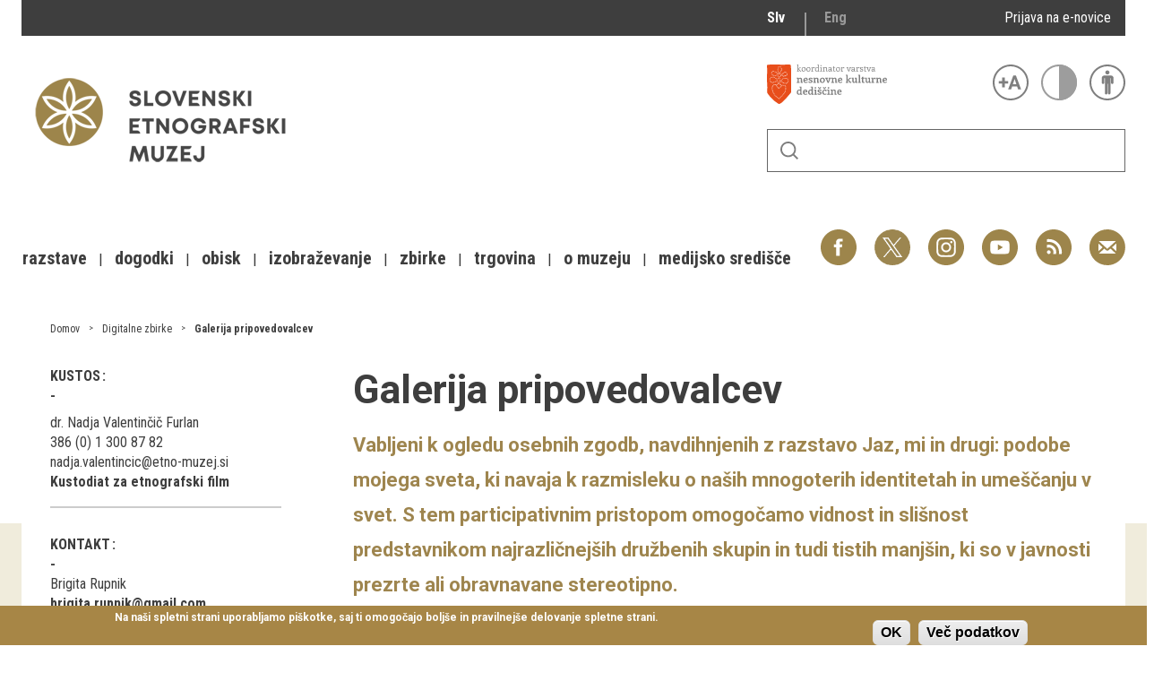

--- FILE ---
content_type: text/html; charset=utf-8
request_url: http://www.etno-muzej.si/digitalne-zbirke/galerija-pripovedovalcev
body_size: 17137
content:

<!DOCTYPE html>
<!--[if IEMobile 7]><html class="iem7"  lang="sl" dir="ltr"><![endif]-->
<!--[if lte IE 6]><html class="lt-ie9 lt-ie8 lt-ie7"  lang="sl" dir="ltr"><![endif]-->
<!--[if (IE 7)&(!IEMobile)]><html class="lt-ie9 lt-ie8"  lang="sl" dir="ltr"><![endif]-->
<!--[if IE 8]><html class="lt-ie9"  lang="sl" dir="ltr"><![endif]-->
<!--[if (gte IE 9)|(gt IEMobile 7)]><!--><html  lang="sl" dir="ltr" prefix="fb: http://ogp.me/ns/fb# og: http://ogp.me/ns# article: http://ogp.me/ns/article# book: http://ogp.me/ns/book# profile: http://ogp.me/ns/profile# video: http://ogp.me/ns/video# product: http://ogp.me/ns/product#"><!--<![endif]-->

<head>
  <meta charset="utf-8" />
<link rel="alternate stylesheet" type="text/css" media="screen, projection, tty, tv" title="Black/Bela" href="/sites/all/modules/pagestyle/css/style_black_white.css" />
<link rel="alternate stylesheet" type="text/css" media="screen, projection, tty, tv" title="Bela/Black" href="/sites/all/modules/pagestyle/css/style_white_black.css" />
<link rel="alternate stylesheet" type="text/css" media="screen, projection, tty, tv" title="Yellow/Blue" href="/sites/all/modules/pagestyle/css/style_yellow_blue.css" />
<link rel="stylesheet" type="text/css" media="screen, projection, tty, tv" title="Standardni" href="/sites/all/modules/pagestyle/css/style_standard.css" />
<link rel="alternate" type="application/rss+xml" title="RSS - Galerija pripovedovalcev" href="https://www.etno-muzej.si/sl/taxonomy/term/10310/feed" />
<link rel="shortcut icon" href="//www.etno-muzej.si/files/favicon_0.ico" type="image/vnd.microsoft.icon" />
<meta name="generator" content="Drupal 7 (http://drupal.org)" />
<link rel="canonical" href="https://www.etno-muzej.si/sl/digitalne-zbirke/galerija-pripovedovalcev" />
<link rel="shortlink" href="https://www.etno-muzej.si/sl/taxonomy/term/10310" />
<meta property="og:site_name" content="Slovenski etnografski muzej" />
<meta property="og:type" content="article" />
<meta property="og:url" content="https://www.etno-muzej.si/sl/digitalne-zbirke/galerija-pripovedovalcev" />
<meta property="og:title" content="Galerija pripovedovalcev" />
<meta name="twitter:card" content="summary" />
<meta name="twitter:url" content="https://www.etno-muzej.si/sl/digitalne-zbirke/galerija-pripovedovalcev" />
<meta name="twitter:title" content="Galerija pripovedovalcev" />
<meta name="dcterms.title" content="Galerija pripovedovalcev" />
<meta name="dcterms.type" content="Text" />
<meta name="dcterms.format" content="text/html" />
<meta name="dcterms.identifier" content="https://www.etno-muzej.si/sl/digitalne-zbirke/galerija-pripovedovalcev" />
  <title>Galerija pripovedovalcev | Slovenski etnografski muzej</title>

      <meta name="MobileOptimized" content="width">
    <meta name="HandheldFriendly" content="true">
    <meta name="viewport" content="width=device-width">
    <meta http-equiv="cleartype" content="on">

  <style>
@import url("//www.etno-muzej.si/modules/system/system.base.css?t7isuu");
</style>
<style>
@import url("//www.etno-muzej.si/sites/all/modules/jquery_update/replace/ui/themes/base/minified/jquery.ui.core.min.css?t7isuu");
@import url("//www.etno-muzej.si/sites/all/modules/jquery_update/replace/ui/themes/base/minified/jquery.ui.theme.min.css?t7isuu");
</style>
<style>
@import url("//www.etno-muzej.si/modules/aggregator/aggregator.css?t7isuu");
@import url("//www.etno-muzej.si/modules/book/book.css?t7isuu");
@import url("//www.etno-muzej.si/sites/all/modules/date/date_api/date.css?t7isuu");
@import url("//www.etno-muzej.si/sites/all/modules/date/date_popup/themes/datepicker.1.7.css?t7isuu");
@import url("//www.etno-muzej.si/sites/all/modules/date/date_repeat_field/date_repeat_field.css?t7isuu");
@import url("//www.etno-muzej.si/modules/field/theme/field.css?t7isuu");
@import url("//www.etno-muzej.si/sites/all/modules/google_cse/google_cse.css?t7isuu");
@import url("//www.etno-muzej.si/modules/node/node.css?t7isuu");
@import url("//www.etno-muzej.si/modules/search/search.css?t7isuu");
@import url("//www.etno-muzej.si/modules/user/user.css?t7isuu");
@import url("//www.etno-muzej.si/sites/etno-muzej.si/modules/youtube/css/youtube.css?t7isuu");
@import url("//www.etno-muzej.si/sites/all/modules/views/css/views.css?t7isuu");
@import url("//www.etno-muzej.si/sites/all/modules/back_to_top/css/back_to_top.css?t7isuu");
@import url("//www.etno-muzej.si/sites/all/modules/ckeditor/css/ckeditor.css?t7isuu");
</style>
<style>
@import url("//www.etno-muzej.si/sites/all/modules/ctools/css/ctools.css?t7isuu");
</style>
<style media="screen">body.pagestyle_black_white,body.pagestyle_black_white *{font-weight:normal !important;}body.pagestyle_white_black,body.pagestyle_white_black *{font-weight:bold !important;}body.pagestyle_yellow_blue,body.pagestyle_yellow_blue *{font-weight:bold !important;}body.pagestyle_standard,body.pagestyle_standard *{font-weight:normal !important;}
</style>
<style>
@import url("//www.etno-muzej.si/sites/all/modules/pagestyle/pagestyle.css?t7isuu");
@import url("//www.etno-muzej.si/sites/all/modules/panels/css/panels.css?t7isuu");
@import url("//www.etno-muzej.si/sites/all/modules/video/css/video.css?t7isuu");
@import url("//www.etno-muzej.si/modules/locale/locale.css?t7isuu");
</style>
<style>#sliding-popup.sliding-popup-bottom{background:#A78646;}#sliding-popup .popup-content #popup-text h2,#sliding-popup .popup-content #popup-text p{color:#ffffff !important;}
</style>
<style>
@import url("//www.etno-muzej.si/sites/all/modules/eu-cookie-compliance/css/eu_cookie_compliance.css?t7isuu");
@import url("//www.etno-muzej.si/modules/taxonomy/taxonomy.css?t7isuu");
@import url("//www.etno-muzej.si/sites/all/modules/addtoany/addtoany.css?t7isuu");
</style>
<style>
@import url("//www.etno-muzej.si/sites/etno-muzej.si/themes/sem/madcss/normalize.css?t7isuu");
@import url("//www.etno-muzej.si/sites/etno-muzej.si/themes/sem/madcss/semdev.css?t7isuu");
@import url("//www.etno-muzej.si/sites/etno-muzej.si/themes/sem/madcss/items.css?t7isuu");
@import url("//www.etno-muzej.si/sites/etno-muzej.si/themes/sem/madcss/single.css?t7isuu");
@import url("//www.etno-muzej.si/sites/etno-muzej.si/themes/sem/imagelightbox/imagelightbox.css?t7isuu");
</style>
  <script src="//code.jquery.com/jquery-1.10.2.min.js"></script>
<script>window.jQuery || document.write("<script src='/sites/all/modules/jquery_update/replace/jquery/1.10/jquery.min.js'>\x3C/script>")</script>
<script src="//www.etno-muzej.si/files/js/js_Hfha9RCTNm8mqMDLXriIsKGMaghzs4ZaqJPLj2esi7s.js"></script>
<script src="//code.jquery.com/ui/1.10.2/jquery-ui.min.js"></script>
<script>window.jQuery.ui || document.write("<script src='/sites/all/modules/jquery_update/replace/ui/ui/minified/jquery-ui.min.js'>\x3C/script>")</script>
<script src="//www.etno-muzej.si/files/js/js_cvJLpVKa32x3nVAvbWBUgiDpJajE6Q635hnwDfsaCOU.js"></script>
<script src="//www.etno-muzej.si/files/js/js_t-tYD3T9QyixwoD7UTMSJBUCZFEinuZk2PpNabV3xl4.js"></script>
<script src="//www.etno-muzej.si/files/js/js_0F4qfwepoHGxkfGMCoC7HqDNbLO_0UcN56E5PfbzAIo.js"></script>
<script>  var pagestyleCookieExpires = 365;
  var pagestyleCookieDomain = "/";
  var pagestylePath = "sites/all/modules/pagestyle";
  var pagestyleCurrent = "standard";</script>
<script src="//www.etno-muzej.si/files/js/js_08bABf_5vSgJUeQHeLKiZNbOrCq6Nq4Bvd_1oj1pi64.js"></script>
<script>(function(i,s,o,g,r,a,m){i["GoogleAnalyticsObject"]=r;i[r]=i[r]||function(){(i[r].q=i[r].q||[]).push(arguments)},i[r].l=1*new Date();a=s.createElement(o),m=s.getElementsByTagName(o)[0];a.async=1;a.src=g;m.parentNode.insertBefore(a,m)})(window,document,"script","//www.google-analytics.com/analytics.js","ga");ga("create", "UA-3854381-1", {"cookieDomain":"auto"});ga("send", "pageview");</script>
<script src="//www.etno-muzej.si/files/js/js_zxKD-Vu-S_RqRpthpxUTWZ5bb8UVNvD-386eOErLwro.js"></script>
<script>window.a2a_config=window.a2a_config||{};window.da2a={done:false,html_done:false,script_ready:false,script_load:function(){var a=document.createElement('script'),s=document.getElementsByTagName('script')[0];a.type='text/javascript';a.async=true;a.src='https://static.addtoany.com/menu/page.js';s.parentNode.insertBefore(a,s);da2a.script_load=function(){};},script_onready:function(){da2a.script_ready=true;if(da2a.html_done)da2a.init();},init:function(){for(var i=0,el,target,targets=da2a.targets,length=targets.length;i<length;i++){el=document.getElementById('da2a_'+(i+1));target=targets[i];a2a_config.linkname=target.title;a2a_config.linkurl=target.url;if(el){a2a.init('page',{target:el});el.id='';}da2a.done=true;}da2a.targets=[];}};(function ($){Drupal.behaviors.addToAny = {attach: function (context, settings) {if (context !== document && window.da2a) {if(da2a.script_ready)a2a.init_all();da2a.script_load();}}}})(jQuery);a2a_config.callbacks=a2a_config.callbacks||[];a2a_config.callbacks.push({ready:da2a.script_onready});a2a_config.overlays=a2a_config.overlays||[];a2a_config.templates=a2a_config.templates||{};</script>
<script src="//www.etno-muzej.si/files/js/js_4_6AB7LFNTsrQx9P5arA-ofgASyJJbn5x2zm6wb4cXQ.js"></script>
<script>jQuery.extend(Drupal.settings, {"basePath":"\/","pathPrefix":"sl\/","setHasJsCookie":0,"ajaxPageState":{"theme":"sem","theme_token":"cp5SlQ2uI86bLPSdEpx8iQmaZWBN2kSK8T7iYSjIR4c","js":{"sites\/all\/modules\/eu-cookie-compliance\/js\/eu_cookie_compliance.js":1,"0":1,"1":1,"\/\/code.jquery.com\/jquery-1.10.2.min.js":1,"2":1,"misc\/jquery-extend-3.4.0.js":1,"misc\/jquery-html-prefilter-3.5.0-backport.js":1,"misc\/jquery.once.js":1,"misc\/drupal.js":1,"\/\/code.jquery.com\/ui\/1.10.2\/jquery-ui.min.js":1,"3":1,"sites\/all\/modules\/beautytips\/js\/jquery.bt.min.js":1,"sites\/all\/modules\/beautytips\/js\/beautytips.min.js":1,"misc\/form.js":1,"sites\/all\/modules\/admin_menu\/admin_devel\/admin_devel.js":1,"sites\/all\/modules\/google_cse\/google_cse.js":1,"sites\/all\/modules\/back_to_top\/js\/back_to_top.js":1,"public:\/\/languages\/sl_rEvX5IwmOo7Inc3CZP5tYxe_b1IANzw4o-vOUlIg_N4.js":1,"4":1,"sites\/all\/modules\/pagestyle\/jquery.pagestyle.js":1,"misc\/jquery.cookie.js":1,"sites\/all\/libraries\/jstorage\/jstorage.min.js":1,"sites\/all\/modules\/video\/js\/video.js":1,"sites\/all\/modules\/service_links\/js\/twitter_button.js":1,"sites\/all\/modules\/service_links\/js\/facebook_like.js":1,"sites\/all\/modules\/service_links\/js\/google_plus_one.js":1,"sites\/all\/modules\/google_analytics\/googleanalytics.js":1,"5":1,"sites\/all\/modules\/piwik\/piwik.js":1,"misc\/collapse.js":1,"6":1,"sites\/etno-muzej.si\/themes\/sem\/js\/jquery.min.js":1,"sites\/etno-muzej.si\/themes\/sem\/imagelightbox\/imagelightbox.js":1,"sites\/etno-muzej.si\/themes\/sem\/js\/script.js":1},"css":{"modules\/system\/system.base.css":1,"modules\/system\/system.menus.css":1,"modules\/system\/system.messages.css":1,"modules\/system\/system.theme.css":1,"misc\/ui\/jquery.ui.core.css":1,"misc\/ui\/jquery.ui.theme.css":1,"modules\/aggregator\/aggregator.css":1,"modules\/book\/book.css":1,"sites\/all\/modules\/date\/date_api\/date.css":1,"sites\/all\/modules\/date\/date_popup\/themes\/datepicker.1.7.css":1,"sites\/all\/modules\/date\/date_repeat_field\/date_repeat_field.css":1,"modules\/field\/theme\/field.css":1,"sites\/all\/modules\/google_cse\/google_cse.css":1,"modules\/node\/node.css":1,"modules\/search\/search.css":1,"modules\/user\/user.css":1,"sites\/etno-muzej.si\/modules\/youtube\/css\/youtube.css":1,"sites\/all\/modules\/views\/css\/views.css":1,"sites\/all\/modules\/back_to_top\/css\/back_to_top.css":1,"sites\/all\/modules\/ckeditor\/css\/ckeditor.css":1,"sites\/all\/modules\/ctools\/css\/ctools.css":1,"0":1,"sites\/all\/modules\/pagestyle\/pagestyle.css":1,"sites\/all\/modules\/panels\/css\/panels.css":1,"sites\/all\/modules\/video\/css\/video.css":1,"modules\/locale\/locale.css":1,"1":1,"sites\/all\/modules\/eu-cookie-compliance\/css\/eu_cookie_compliance.css":1,"modules\/taxonomy\/taxonomy.css":1,"sites\/all\/modules\/addtoany\/addtoany.css":1,"sites\/etno-muzej.si\/themes\/sem\/system.menus.css":1,"sites\/etno-muzej.si\/themes\/sem\/system.messages.css":1,"sites\/etno-muzej.si\/themes\/sem\/system.theme.css":1,"sites\/etno-muzej.si\/themes\/sem\/madcss\/normalize.css":1,"sites\/etno-muzej.si\/themes\/sem\/madcss\/semdev.css":1,"sites\/etno-muzej.si\/themes\/sem\/madcss\/items.css":1,"sites\/etno-muzej.si\/themes\/sem\/madcss\/single.css":1,"sites\/etno-muzej.si\/themes\/sem\/imagelightbox\/imagelightbox.css":1}},"beautytipStyles":{"default":{"fill":"rgba(0, 0, 0, .8)","padding":20,"strokeStyle":"#CC0","strokeWidth":3,"spikeLength":40,"spikeGirth":40,"cornerRadius":40,"cssStyles":{"color":"#FFF","fontWeight":"bold"}},"plain":[],"netflix":{"positions":["right","left"],"fill":"#FFF","padding":5,"shadow":true,"shadowBlur":12,"strokeStyle":"#B9090B","spikeLength":50,"spikeGirth":60,"cornerRadius":10,"centerPointY":0.1,"overlap":-8,"cssStyles":{"fontSize":"12px","fontFamily":"arial,helvetica,sans-serif"}},"facebook":{"fill":"#F7F7F7","padding":8,"strokeStyle":"#B7B7B7","cornerRadius":0,"cssStyles":{"fontFamily":"\u0022lucida grande\u0022,tahoma,verdana,arial,sans-serif","fontSize":"11px"}},"transparent":{"fill":"rgba(0, 0, 0, .8)","padding":20,"strokeStyle":"#CC0","strokeWidth":3,"spikeLength":40,"spikeGirth":40,"cornerRadius":40,"cssStyles":{"color":"#FFF","fontWeight":"bold"}},"big-green":{"fill":"#00FF4E","padding":20,"strokeWidth":0,"spikeLength":40,"spikeGirth":40,"cornerRadius":15,"cssStyles":{"fontFamily":"\u0022lucida grande\u0022,tahoma,verdana,arial,sans-serif","fontSize":"14px"}},"google-maps":{"positions":["top","bottom"],"fill":"#FFF","padding":15,"strokeStyle":"#ABABAB","strokeWidth":1,"spikeLength":65,"spikeGirth":40,"cornerRadius":25,"centerPointX":0.9,"cssStyles":[]},"hulu":{"fill":"#F4F4F4","strokeStyle":"#666666","spikeLength":20,"spikeGirth":10,"width":350,"overlap":0,"centerPointY":1,"cornerRadius":0,"cssStyles":{"fontFamily":"\u0022Lucida Grande\u0022,Helvetica,Arial,Verdana,sans-serif","fontSize":"12px","padding":"10px 14px"},"shadow":true,"shadowColor":"rgba(0,0,0,.5)","shadowBlur":8,"shadowOffsetX":4,"shadowOffsetY":4}},"beautytips":{"beautytips_manager_custom_1":{"cssSelect":"beauty_tips","style":"transparent","trigger":"hover","shrinkToFit":true,"ajaxDisableLink":false,"animate":{"on":"fadeIn","off":"fadeOut"},"contentSelector":"","list":["trigger","shrinkToFit","contentSelector"]}},"googleCSE":{"cx":"005112835762733299262:llm3ii1v0te","language":"","resultsWidth":600,"domain":"www.google.com"},"ws_fl":{"width":100,"height":21},"ws_gpo":{"size":"","annotation":"","lang":"","callback":"","width":300},"back_to_top":{"back_to_top_button_trigger":"100","back_to_top_button_text":"Back to top","#attached":{"library":[["system","ui"]]}},"eu_cookie_compliance":{"popup_enabled":1,"popup_agreed_enabled":0,"popup_hide_agreed":0,"popup_clicking_confirmation":1,"popup_html_info":"\u003Cdiv\u003E\n  \u003Cdiv class =\u0022popup-content info\u0022\u003E\n    \u003Cdiv id=\u0022popup-text\u0022\u003E\n      \u003Cp\u003ENa na\u0161i spletni strani uporabljamo pi\u0161kotke, saj ti omogo\u010dajo bolj\u0161e in pravilnej\u0161e delovanje spletne strani.\u003C\/p\u003E\n    \u003C\/div\u003E\n    \u003Cdiv id=\u0022popup-buttons\u0022\u003E\n      \u003Cbutton type=\u0022button\u0022 class=\u0022agree-button\u0022\u003EOK\u003C\/button\u003E\n      \u003Cbutton type=\u0022button\u0022 class=\u0022find-more-button\u0022\u003EVe\u010d podatkov\u003C\/button\u003E\n    \u003C\/div\u003E\n  \u003C\/div\u003E\n\u003C\/div\u003E\n","popup_html_agreed":"\u003Cdiv\u003E\n  \u003Cdiv class =\u0022popup-content agreed\u0022\u003E\n    \u003Cdiv id=\u0022popup-text\u0022\u003E\n      \u003Cp\u003EHvala, je ste sprejeli pi\u0161kotke\u003C\/p\u003E\n    \u003C\/div\u003E\n    \u003Cdiv id=\u0022popup-buttons\u0022\u003E\n      \u003Cbutton type=\u0022button\u0022 class=\u0022hide-popup-button\u0022\u003ESkrij\u003C\/button\u003E\n      \u003Cbutton type=\u0022button\u0022 class=\u0022find-more-button\u0022 \u003EVe\u010d podatkov\u003C\/button\u003E\n    \u003C\/div\u003E\n  \u003C\/div\u003E\n\u003C\/div\u003E","popup_height":"auto","popup_width":"100%","popup_delay":1000,"popup_link":"http:\/\/www.etno-muzej.si\/sl\/politika-zasebnosti","popup_link_new_window":1,"popup_position":null,"popup_language":"sl","domain":""},"googleanalytics":{"trackOutbound":1,"trackMailto":1,"trackDownload":1,"trackDownloadExtensions":"7z|aac|arc|arj|asf|asx|avi|bin|csv|doc(x|m)?|dot(x|m)?|exe|flv|gif|gz|gzip|hqx|jar|jpe?g|js|mp(2|3|4|e?g)|mov(ie)?|msi|msp|pdf|phps|png|ppt(x|m)?|pot(x|m)?|pps(x|m)?|ppam|sld(x|m)?|thmx|qtm?|ra(m|r)?|sea|sit|tar|tgz|torrent|txt|wav|wma|wmv|wpd|xls(x|m|b)?|xlt(x|m)|xlam|xml|z|zip","trackColorbox":1},"piwik":{"trackMailto":1,"trackColorbox":1}});</script>
      <!--[if lt IE 9]>
    <script src="/sites/all/themes/zen/js/html5-respond.js"></script>
    <![endif]-->
  </head>
<body class="html not-front not-logged-in no-sidebars page-taxonomy page-taxonomy-term page-taxonomy-term- page-taxonomy-term-10310 i18n-sl section-digitalne-zbirke" >
      <p id="skip-link">
      <a href="#main-menu" class="element-invisible element-focusable">Skoči na meni</a>
    </p>
      <div id="page">
  <a class="screen-hide" href="#content">Skoči na vsebino</a>
  <nav id="nav" role="navigation" tabindex="-1" class="dropdown-menu-toggle">
    <a href="#main-menu">
      <span class="menu-icon">≡</span>
    </a>
  </nav>
  <header class="header" id="header" role="banner">
    <div class="container" id="header-main">
      <div id="topbar">
            <div class="region region-navigation">
    <div id="block-locale-language" class="block block-locale lang_select first odd" role="complementary">

      
  <ul class="language-switcher-locale-url"><li class="sl first active"><a href="/sl/digitalne-zbirke/galerija-pripovedovalcev" class="language-link active" xml:lang="sl" title="Galerija pripovedovalcev">Slv</a></li>
<li class="en last"><a href="/en/digitalne-zbirke/galerija-pripovedovalcev" class="language-link" xml:lang="en" title="Galerija pripovedovalcev">Eng</a></li>
</ul>
</div>
<div id="block-block-23" class="block block-block enovice last even">

      
  <p><a href="https://www.etno-muzej.si/sl/prijava-na-e-obvescanje-sem">Prijava na e-novice</a></p>

</div>
  </div>
        </div>
      <div id="toolbar">
          <div class="top">
            <a
              id="link-nesnovna"
              href="http://www.nesnovnadediscina.si"
              title="Koordinator varstva nesnovne kulturne dediščine"
              target="_blank"
            ></a>

            <ul id="accessibility">
            <li>
              <button type="button" id="text-large" title="Večje črke" onclick="accessibilityLarge(true);">
                <span class="screen-hide">Večje črke</span>
              </button>
              <button type="button" id="text-small" title="Manjše črke" onclick="accessibilityLarge(false);">
                <span class="screen-hide">Manjše črke</span>
              </button>
            </li>
            <li>
              <button type="button" id="contrast-on" title="Večji kontrast" onclick="accessibilityContrast(true);">
                <span class="screen-hide">Večji kontrast</span>
              </button>
              <button type="button" id="contrast-off" title="Normalen kontrast"  onclick="accessibilityContrast(false);">
                <span class="screen-hide">Normalen kontrast</span>
              </button>
            </li>
            <li>
              <a id="accessibility-link" title="Dostopne vsebine" href="dostopnost-0">
                <span class="screen-hide">Dostopne vsebine</span>
              </a>
            </li>
          </ul>
        </div>
        <form class="search-form" id="search" action="/sl/search/google/"
          method="post" accept-charset="UTF-8" onsubmit="this.action+=this.query.value">
          <label for="search-input" class="screen-hide">Iskanje</label>
          <input name="query" id="search-input" title="Vnesite izraze, ki jih želite poiskati." type="text">
          <button type="submit">Išči</button>
        </form>
      </div>

      <div id="logo">
    		<a href="/sl" title="Domov" rel="home" class="header__logo">
    		  <img alt="Logo SEM" id="logo-image" src="/sites/etno-muzej.si/themes/sem/logo.png"><br>
		    </a>
	    </div>
      <ul id="social">
      <li data-social="facebook"><a href="https://www.facebook.com/SEMuzej" target="_blank">Facebook</a></li>
      <li data-social="twitter"><a href="http://twitter.com/SEM_MUZEJ" target="_blank">Twitter</a></li>
        <li data-social="instagram"><a href="https://www.instagram.com/slovenski_etnografski_muzej/" target="_blank">Instagram</a></li>
        <li data-social="youtube"><a href= "http://www.youtube.com/user/etnomuzej" target="_blank">YouTube</a></li>
        <li data-social="rss"><a href="/sl/novice/feed/all" target="_blank">RSS</a></li>
        <li data-social="email"><a href="mailto:info@etno-muzej.si" target="_blank">E-pošta</a></li>
      </ul>
		  <nav id="nav" role="navigation" tabindex="-1">
		    <ul id="dropdown-menu">
          				<li>
					 <a href="/sl/razstave" data-toggle="dropdown" role="button" aria-expanded="false" title="Vse o razstavah Slovenskega etnografskega muzeja">Razstave</a>					
					<ul role="menu">
				
						<li><a href="/sl/razstave/stalne-razstave" title="Vse o razstavah Slovenskega etnografskega muzeja">Stalne razstave</a></li>
					
						<li><a href="/sl/razstave/obcasne-razstave" title="Vse o razstavah Slovenskega etnografskega muzeja">Občasne razstave</a></li>
					
						<li><a href="/sl/razstave/gostovanja" title="Vse o razstavah Slovenskega etnografskega muzeja">Gostovanja</a></li>
					
						<li><a href="/sl/razstave/e-razstave" title="Vse o razstavah Slovenskega etnografskega muzeja">E-razstave</a></li>
					
						<li><a href="/sl/razstave/virtualni-sprehodi" title="Vse o razstavah Slovenskega etnografskega muzeja">Virtualni sprehodi</a></li>
					
						<li><a href="/sl/razstave/razstavni-projekti" title="Vse o razstavah Slovenskega etnografskega muzeja">Razstavni projekti</a></li>
					
						<li><a href="/sl/napovednik" title="Vse o razstavah Slovenskega etnografskega muzeja">Napovednik</a></li>
					
						<li><a href="/sl/razstave/arhiv" title="Vse o razstavah Slovenskega etnografskega muzeja">Arhiv razstav</a></li>
					
					</ul>
				
				</li>
							<li>
					 <a href="/sl/dogodki/dogodki" data-toggle="dropdown" role="button" aria-expanded="false" title="Aktualno dogajanje v muzeju, obvestila, novice in dogodki ter več o projektu Dostopnost">Dogodki</a>					
					<ul role="menu">
				
						<li><a href="/sl/dogodki/dogodki" title="Aktualno dogajanje v muzeju, obvestila, novice in dogodki ter več o projektu Dostopnost">Koledar dogodkov</a></li>
					
						<li><a href="/sl/dogodki/dogodki" title="Aktualno dogajanje v muzeju, obvestila, novice in dogodki ter več o projektu Dostopnost">Prireditve</a></li>
					
						<li><a href="/sl/dogodki/predavanje" title="Aktualno dogajanje v muzeju, obvestila, novice in dogodki ter več o projektu Dostopnost">Predavanja</a></li>
					
						<li><a href="/sl/dogodki/delavnice" title="Aktualno dogajanje v muzeju, obvestila, novice in dogodki ter več o projektu Dostopnost">Delavnice</a></li>
					
						<li><a href="/sl/dogodki/vodstva-in-ogledi" title="Aktualno dogajanje v muzeju, obvestila, novice in dogodki ter več o projektu Dostopnost">Vodeni ogledi</a></li>
					
						<li><a href="/sl/dogodki-v-sem/arhiv" title="Aktualno dogajanje v muzeju, obvestila, novice in dogodki ter več o projektu Dostopnost">Arhiv dogodkov</a></li>
					
					</ul>
				
				</li>
							<li>
					 <a href="/sl/dogodki/vodstva-in-ogledi" data-toggle="dropdown" role="button" aria-expanded="false" title="Dejavnosti SEM namenjene obiskovalcem">Obisk</a>					
					<ul role="menu">
				
						<li><a href="/sl/lokacije/kje-kdaj-in-kako" title="Dejavnosti SEM namenjene obiskovalcem">Kje, kdaj in kako</a></li>
					
						<li><a href="/sl/delovni-cas-in-cenik" title="Dejavnosti SEM namenjene obiskovalcem">Delovni čas in cenik</a></li>
					
						<li><a href="/sl/dostopnost-0" title="Dejavnosti SEM namenjene obiskovalcem">Dostopnost</a></li>
					
						<li><a href="/sl/lokacije/tkalski-atelje" title="Dejavnosti SEM namenjene obiskovalcem">Tkalski atelje</a></li>
					
						<li><a href="/sl/lokacije/loncarski-atelje" title="Dejavnosti SEM namenjene obiskovalcem">Lončarski atelje</a></li>
					
						<li><a href="/sl/lokacije/dokumentacija" title="Dejavnosti SEM namenjene obiskovalcem">Dokumentacija</a></li>
					
						<li><a href="/sl/lokacije/knjiznica" title="Dejavnosti SEM namenjene obiskovalcem">Knjižnica</a></li>
					
						<li><a href="/sl/lokacije/kavarna-sem" title="Dejavnosti SEM namenjene obiskovalcem">Kavarna SEM</a></li>
					
						<li><a href="/sl/kako-se-znajti-v-nasi-hisi" title="Dejavnosti SEM namenjene obiskovalcem">Kako se znajti v naši hiši</a></li>
					
					</ul>
				
				</li>
							<li>
					 <a href="/sl/izobrazevanje" data-toggle="dropdown" role="button" aria-expanded="false" title="">Izobraževanje</a>					
					<ul role="menu">
				
						<li><a href="/sl/dogodki/pedagoski-program" title="">Pedagoški programi</a></li>
					
						<li><a href="/sl/za-ucitelje-in-profesorje" title="">Za učitelje in profesorje</a></li>
					
						<li><a href="/sl/dogodki/delavnica-za-odrasle" title="">Odrasli</a></li>
					
						<li><a href="https://www.etno-muzej.si/otroci-in-druzine" title="">Otroci in družine</a></li>
					
						<li><a href="/sl/etnolog/etnolog" title="">Etnolog</a></li>
					
						<li><a href="/sl/publikacije" title="">Publikacije</a></li>
					
						<li><a href="/sl/medeno-dozivetje-v-slovenskem-etnografskem-muzeju" title="">Doživetja</a></li>
					
						<li><a href="/sl/dogodki/otroski-rojstnodnevni-programi" title="">Rojstni dnevi</a></li>
					
						<li><a href="/sl/mali-mojster" title="">Mali mojster</a></li>
					
						<li><a href="/sl/praznicne-zgodbe" title="">Praznične zgodbe</a></li>
					
						<li><a href="/sl/sem-od-doma" title="">SEM od doma</a></li>
					
					</ul>
				
				</li>
							<li>
					 <a href="/sl/kustodiati/kustodiati" data-toggle="dropdown" role="button" aria-expanded="false" title="Vse o zbirkah, ki jih hrani SEM">Zbirke</a>					
					<ul role="menu">
				
						<li><a href="/sl/digitalne-zbirke" title="Vse o zbirkah, ki jih hrani SEM">Digitalne zbirke</a></li>
					
						<li><a href="/sl/tip/znameniti-predmeti" title="Vse o zbirkah, ki jih hrani SEM">Znameniti predmeti</a></li>
					
					</ul>
				
				</li>
							<li>
					 <a href="/sl/trgovina" data-toggle="dropdown" role="button" aria-expanded="false" title="Muzejska trgovina">Trgovina</a>					
				</li>
							<li>
					 <a href="/sl/lokacije/kje-kdaj-in-kako" data-toggle="dropdown" role="button" aria-expanded="false" title="Osnovne informacije, kontakt, odpiralni časi, dostop, zgodovina, zaposleni">O muzeju</a>					
					<ul role="menu">
				
						<li><a href="/sl/zgodovina" title="Osnovne informacije, kontakt, odpiralni časi, dostop, zgodovina, zaposleni">Zgodovina</a></li>
					
						<li><a href="/sl/poslanstvo-in-zbiralna-politika" title="Osnovne informacije, kontakt, odpiralni časi, dostop, zgodovina, zaposleni">Poslanstvo in zbiralna politika</a></li>
					
						<li><a href="/sl/organigram/slovenski-etnografski-muzej" title="Osnovne informacije, kontakt, odpiralni časi, dostop, zgodovina, zaposleni">Zaposleni</a></li>
					
						<li><a href="/sl/oddelki" title="Osnovne informacije, kontakt, odpiralni časi, dostop, zgodovina, zaposleni">Oddelki</a></li>
					
						<li><a href="/sl/lokacije/knjiznica" title="Osnovne informacije, kontakt, odpiralni časi, dostop, zgodovina, zaposleni">Knjižnica</a></li>
					
						<li><a href="/sl/tip/projekti" title="Osnovne informacije, kontakt, odpiralni časi, dostop, zgodovina, zaposleni">Projekti</a></li>
					
						<li><a href="/sl/oddaja-prostorov" title="Osnovne informacije, kontakt, odpiralni časi, dostop, zgodovina, zaposleni">Najem prostorov</a></li>
					
						<li><a href="/sl/javna-narocila" title="Osnovne informacije, kontakt, odpiralni časi, dostop, zgodovina, zaposleni">Javna naročila</a></li>
					
						<li><a href="/sl/razpisi-delovnih-mest" title="Osnovne informacije, kontakt, odpiralni časi, dostop, zgodovina, zaposleni">Razpisi delovnih mest</a></li>
					
						<li><a href="/sl/informacije-javnega-znacaja" title="Osnovne informacije, kontakt, odpiralni časi, dostop, zgodovina, zaposleni">Informacije javnega značaja</a></li>
					
						<li><a href="/sl/clanstva-in-povezave" title="Osnovne informacije, kontakt, odpiralni časi, dostop, zgodovina, zaposleni">Članstva in povezave</a></li>
					
						<li><a href="/sl/nagrade-in-priznanja" title="Osnovne informacije, kontakt, odpiralni časi, dostop, zgodovina, zaposleni">Nagrade in priznanja</a></li>
					
						<li><a href="/sl/100-let-slovenskega-etnografskega-muzeja" title="Osnovne informacije, kontakt, odpiralni časi, dostop, zgodovina, zaposleni">100 let SEM</a></li>
					
					</ul>
				
				</li>
							<li>
					 <a href="/sl/sporocila-za-javnost" data-toggle="dropdown" role="button" aria-expanded="false" title="Vse za medije">Medijsko središče</a>					
					<ul role="menu">
				
						<li><a href="/sl/sporocila-za-javnost" title="Vse za medije">Sporočila za javnost</a></li>
					
						<li><a href="/sl/mediji-o-nas" title="Vse za medije">Mediji o nas</a></li>
					
						<li><a href="/sl/novice" title="Vse za medije">Novice</a></li>
					
						<li><a href="/sl/prijava-na-e-obvescanje-sem" title="Vse za medije">Prijava na e-SEMnovice</a></li>
					
						<li><a href="/sl/logotipi-sem" title="Vse za medije">Logotipi SEM</a></li>
					
						<li><a href="/sl/pravne-informacije-in-impresum" title="Vse za medije">Pravne informacije in impresum</a></li>
					
						<li><a href="/sl/vizitka" title="Vse za medije">Vizitka</a></li>
					
						<li><a href="/sl/blog" title="Vse za medije">Blog SEM</a></li>
					
					</ul>
				
				</li>
			        </ul>
		  </nav>
		</div>
  </header>

	<main id="main" class="indexcontent">
    <div id="content" class="column container" role="main">
                                          <a href="/sl/taxonomy/term/10310/feed" class="feed-icon" title="Subscribe to RSS - Galerija pripovedovalcev"><img src="//www.etno-muzej.si/misc/feed.png" width="16" height="16" alt="Subscribe to RSS - Galerija pripovedovalcev" /></a>      <a id="main-content"></a>
                    <h1 class="screen-hide page__title title" id="page-title">Slovenski etnografski muzej</h1>
            


<div class="term-listing-heading"><div  class="layout-sem-single-view taxonomy-term vocabulary-oc-album view-mode-full ">
  <!-- Needed to activate contextual links -->
              <div class="ds-crumbs">
      <div class="field field-name-taxonomy-crumbs field-type-ds field-label-hidden">
    <span class="value"><nav class="breadcrumb" role="navigation"><ol class="crumbs"><li><a href="/">Domov</a></li><li><a href="/sl/digitalne-zbirke">Digitalne zbirke</a></li><li><a href="/sl/digitalne-zbirke/galerija-pripovedovalcev" class="active">Galerija pripovedovalcev</a></li></ol></nav></span></div>
    </div>

    <div class="ds-split">
      <div class="ds-infobox">
                  <div class="infobox-sub ">
            <div class="field field-name-field-kustodiat field-type-taxonomy-term-reference field-label-above">
      <div class="label-above" >Kustos&nbsp;</div>
    <span class="value"><!-- start short view -->
<div  class="taxonomy-term vocabulary-kustodiati view-mode-short">

  <!-- Needed to activate contextual links -->
  
    <div class="ds-header">
      <div class="field field-name-field-kustos field-type-entityreference field-label-hidden">
    <span class="value"><!-- start short view -->
<div  class="node node-kontakt view-mode-short ">

  <!-- Needed to activate contextual links -->
  
    <div class="ds-header">
      <div class="field field-name-title field-type-ds field-label-hidden">
    <span class="value"><div><a href="/sl/kontakt/dr-nadja-valentincic-furlan">dr. Nadja Valentinčič Furlan</a></div></span></div>
    </div>

    <div class="ds-main">
      <div class="field field-name-field-phone field-type-text field-label-hidden">
    <span class="value"> 386 (0) 1 300 87 82</span></div>
<div class="field field-name-field-email field-type-text field-label-hidden">
    <span class="value"><a href="mailto:nadja.valentincic@etno-muzej.si">nadja.valentincic@etno-muzej.si</a></span></div>
    </div>

</div>

<!-- Needed to activate display suite support on forms -->
<!-- end short view -->

</span></div>
    </div>

    <div class="ds-main">
      <div class="field field-name-title field-type-ds field-label-hidden">
    <span class="value"><b><a href="/sl/kustodiati/kustodiat-za-etnografski-film">Kustodiat za etnografski film</a></b></span></div>
    </div>

</div>

<!-- Needed to activate display suite support on forms -->
<!-- end short view -->

</span></div>
<div class="field field-name-field-kontakt field-type-entityreference field-label-above">
      <div class="label-above" >Kontakt&nbsp;</div>
    <span class="value"><!-- start short view -->
<div  class="node node-kontakt view-mode-short ">

  <!-- Needed to activate contextual links -->
  
    <div class="ds-header">
      <div class="field field-name-title field-type-ds field-label-hidden">
    <span class="value"><div><a href="/sl/kontakt/brigita-rupnik">Brigita Rupnik</a></div></span></div>
    </div>

    <div class="ds-main">
      <div class="field field-name-field-email field-type-text field-label-hidden">
    <span class="value"><a href="mailto:brigita.rupnik@gmail.com">brigita.rupnik@gmail.com</a></span></div>
    </div>

</div>

<!-- Needed to activate display suite support on forms -->
<!-- end short view -->

</span></div>
          </div>
                              </div>

      <article class="ds-main single-main">
        <div class="ds-heading">
          <div class="field field-name-title field-type-ds field-label-hidden">
    <span class="value"><h1>Galerija pripovedovalcev</h1></span></div>
        </div>

        <div class="ds-subheading">
                  </div>

        <div class="field field-name-field-body field-type-text-long field-label-hidden">
    <span class="value"><p>Vabljeni k ogledu osebnih zgodb, navdihnjenih z razstavo Jaz, mi in drugi: podobe mojega sveta, ki navaja k razmisleku o naših mnogoterih identitetah in umeščanju v svet. S tem participativnim pristopom omogočamo vidnost in slišnost predstavnikom najrazličnejših družbenih skupin in tudi tistih manjšin, ki so v javnosti prezrte ali obravnavane stereotipno.</p>
<p>Pri uporabi vsebin, objavljenih na spletni strani SEM, morajo uporabniki upoštevati določila Zakona o avtorski in sorodnih pravicah. Za dodatne informacije in pogoje uporabe se obrnite na odgovorno kustodinjo nadja.valentincic@etno-muzej.si.</p>
</span></div>
      </article>
      <div class="ds-extras clearfix">
              </div>
    </div>

    <div class="ds-bottom">
      <div class="field field-name-taxonomy-list-nodes field-type-ds field-label-hidden">
    <span class="value"><div class="item-list custom-taxonomy-list list"><div  class="item node node-oc node-promoted view-mode-item  item-width-1">
                            <!--    
          <a class="node-link" href="/sl/digitalne-zbirke/galerija-pripovedovalcev/sandi-horvat"></a>
    -->    
    <div class="back-image node-image"><div class="field field-name-field-oc-image field-type-image field-label-hidden">
    <span class="value"><a href="//www.etno-muzej.si/files/oc/sandi_horvat.jpg"><img src="//www.etno-muzej.si/files/styles/narrow_list__520x324_/public/oc/sandi_horvat.jpg?itok=CkGwIi1e" width="520" height="324" alt="" /></a></span></div>
</div>

    <div class="node-content">
      
      <div class="node-heading">
        <div class="field field-name-title field-type-ds field-label-hidden">
    <span class="value"><h2><a href="/sl/digitalne-zbirke/galerija-pripovedovalcev/sandi-horvat">Sandi Horvat</a></h2></span></div>
      </div>

      <div class="node-subheading">
              </div>

      <div class="node-main">
        <div class="field field-name-body field-type-text-with-summary field-label-hidden">
    <span class="value"></span></div>
      </div>
            <div class="node-bottom">
        <div class="field field-name-field-oc-category field-type-taxonomy-term-reference field-label-hidden">
    <span class="value"><a href="/sl/digitalne-zbirke/kljucne-besede/video-pripoved">Video pripoved</a></span></div>
      </div>
          </div>
  <!-- Needed to activate contextual links -->


</div>

<!-- Needed to activate display suite support on forms -->
<div  class="item node node-oc node-promoted view-mode-item  item-width-1">
                            <!--    
          <a class="node-link" href="/sl/digitalne-zbirke/galerija-pripovedovalcev/nani-poljanec"></a>
    -->    
    <div class="back-image node-image"><div class="field field-name-field-oc-image field-type-image field-label-hidden">
    <span class="value"><a href="//www.etno-muzej.si/files/oc/nani_poljanec.jpg"><img src="//www.etno-muzej.si/files/styles/narrow_list__520x324_/public/oc/nani_poljanec.jpg?itok=5YfqdwRS" width="520" height="324" alt="" /></a></span></div>
</div>

    <div class="node-content">
      
      <div class="node-heading">
        <div class="field field-name-title field-type-ds field-label-hidden">
    <span class="value"><h2><a href="/sl/digitalne-zbirke/galerija-pripovedovalcev/nani-poljanec">Nani Poljanec</a></h2></span></div>
      </div>

      <div class="node-subheading">
              </div>

      <div class="node-main">
        <div class="field field-name-body field-type-text-with-summary field-label-hidden">
    <span class="value"></span></div>
      </div>
            <div class="node-bottom">
        <div class="field field-name-field-oc-category field-type-taxonomy-term-reference field-label-hidden">
    <span class="value"><a href="/sl/digitalne-zbirke/kljucne-besede/video-pripoved">Video pripoved</a></span></div>
      </div>
          </div>
  <!-- Needed to activate contextual links -->


</div>

<!-- Needed to activate display suite support on forms -->
<div  class="item node node-oc node-promoted view-mode-item  item-width-1">
                            <!--    
          <a class="node-link" href="/sl/digitalne-zbirke/galerija-pripovedovalcev/barbara-dusak"></a>
    -->    
    <div class="back-image node-image"><div class="field field-name-field-oc-image field-type-image field-label-hidden">
    <span class="value"><a href="//www.etno-muzej.si/files/oc/barbara_dusak.jpg"><img src="//www.etno-muzej.si/files/styles/narrow_list__520x324_/public/oc/barbara_dusak.jpg?itok=GpHyH6Dg" width="520" height="324" alt="" /></a></span></div>
</div>

    <div class="node-content">
      
      <div class="node-heading">
        <div class="field field-name-title field-type-ds field-label-hidden">
    <span class="value"><h2><a href="/sl/digitalne-zbirke/galerija-pripovedovalcev/barbara-dusak">Barbara Dušak</a></h2></span></div>
      </div>

      <div class="node-subheading">
              </div>

      <div class="node-main">
        <div class="field field-name-body field-type-text-with-summary field-label-hidden">
    <span class="value"></span></div>
      </div>
            <div class="node-bottom">
        <div class="field field-name-field-oc-category field-type-taxonomy-term-reference field-label-hidden">
    <span class="value"><a href="/sl/digitalne-zbirke/kljucne-besede/video-pripoved">Video pripoved</a></span></div>
      </div>
          </div>
  <!-- Needed to activate contextual links -->


</div>

<!-- Needed to activate display suite support on forms -->
<div  class="item node node-oc node-promoted view-mode-item  item-width-1">
                            <!--    
          <a class="node-link" href="/sl/digitalne-zbirke/galerija-pripovedovalcev/lana"></a>
    -->    
    <div class="back-image node-image"><div class="field field-name-field-oc-image field-type-image field-label-hidden">
    <span class="value"><a href="//www.etno-muzej.si/files/oc/lana.jpg"><img src="//www.etno-muzej.si/files/styles/narrow_list__520x324_/public/oc/lana.jpg?itok=iKk7GPVu" width="520" height="324" alt="" /></a></span></div>
</div>

    <div class="node-content">
      
      <div class="node-heading">
        <div class="field field-name-title field-type-ds field-label-hidden">
    <span class="value"><h2><a href="/sl/digitalne-zbirke/galerija-pripovedovalcev/lana">Lana</a></h2></span></div>
      </div>

      <div class="node-subheading">
              </div>

      <div class="node-main">
        <div class="field field-name-body field-type-text-with-summary field-label-hidden">
    <span class="value"></span></div>
      </div>
            <div class="node-bottom">
        <div class="field field-name-field-oc-category field-type-taxonomy-term-reference field-label-hidden">
    <span class="value"><a href="/sl/digitalne-zbirke/kljucne-besede/video-pripoved">Video pripoved</a></span></div>
      </div>
          </div>
  <!-- Needed to activate contextual links -->


</div>

<!-- Needed to activate display suite support on forms -->
<div  class="item node node-oc node-promoted view-mode-item  item-width-1">
                            <!--    
          <a class="node-link" href="/sl/digitalne-zbirke/galerija-pripovedovalcev/lucka-koscak"></a>
    -->    
    <div class="back-image node-image"><div class="field field-name-field-oc-image field-type-image field-label-hidden">
    <span class="value"><a href="//www.etno-muzej.si/files/oc/lucka_koscak.jpg"><img src="//www.etno-muzej.si/files/styles/narrow_list__520x324_/public/oc/lucka_koscak.jpg?itok=Aejuk7u9" width="520" height="324" alt="" /></a></span></div>
</div>

    <div class="node-content">
      
      <div class="node-heading">
        <div class="field field-name-title field-type-ds field-label-hidden">
    <span class="value"><h2><a href="/sl/digitalne-zbirke/galerija-pripovedovalcev/lucka-koscak">Lučka Koščak</a></h2></span></div>
      </div>

      <div class="node-subheading">
              </div>

      <div class="node-main">
        <div class="field field-name-body field-type-text-with-summary field-label-hidden">
    <span class="value"></span></div>
      </div>
            <div class="node-bottom">
        <div class="field field-name-field-oc-category field-type-taxonomy-term-reference field-label-hidden">
    <span class="value"><a href="/sl/digitalne-zbirke/kljucne-besede/video-pripoved">Video pripoved</a></span></div>
      </div>
          </div>
  <!-- Needed to activate contextual links -->


</div>

<!-- Needed to activate display suite support on forms -->
<div  class="item node node-oc view-mode-item  item-width-1">
                            <!--    
          <a class="node-link" href="/sl/digitalne-zbirke/galerija-pripovedovalcev/boris-hajdinjak"></a>
    -->    
    <div class="back-image node-image"><div class="field field-name-field-oc-image field-type-image field-label-hidden">
    <span class="value"><a href="//www.etno-muzej.si/files/oc/boris_hajdinjak.jpg"><img src="//www.etno-muzej.si/files/styles/narrow_list__520x324_/public/oc/boris_hajdinjak.jpg?itok=-DWdzyYC" width="520" height="324" alt="" /></a></span></div>
</div>

    <div class="node-content">
      
      <div class="node-heading">
        <div class="field field-name-title field-type-ds field-label-hidden">
    <span class="value"><h2><a href="/sl/digitalne-zbirke/galerija-pripovedovalcev/boris-hajdinjak">Boris Hajdinjak</a></h2></span></div>
      </div>

      <div class="node-subheading">
              </div>

      <div class="node-main">
        <div class="field field-name-body field-type-text-with-summary field-label-hidden">
    <span class="value"></span></div>
      </div>
            <div class="node-bottom">
        <div class="field field-name-field-oc-category field-type-taxonomy-term-reference field-label-hidden">
    <span class="value"><a href="/sl/digitalne-zbirke/kljucne-besede/video-pripoved">Video pripoved</a></span></div>
      </div>
          </div>
  <!-- Needed to activate contextual links -->


</div>

<!-- Needed to activate display suite support on forms -->
<div  class="item node node-oc view-mode-item  item-width-1">
                            <!--    
          <a class="node-link" href="/sl/digitalne-zbirke/galerija-pripovedovalcev/nesa-vrecer"></a>
    -->    
    <div class="back-image node-image"><div class="field field-name-field-oc-image field-type-image field-label-hidden">
    <span class="value"><a href="//www.etno-muzej.si/files/oc/nesa_vrecer.jpg"><img src="//www.etno-muzej.si/files/styles/narrow_list__520x324_/public/oc/nesa_vrecer.jpg?itok=bqY8jrZ2" width="520" height="324" alt="" /></a></span></div>
</div>

    <div class="node-content">
      
      <div class="node-heading">
        <div class="field field-name-title field-type-ds field-label-hidden">
    <span class="value"><h2><a href="/sl/digitalne-zbirke/galerija-pripovedovalcev/nesa-vrecer">Nesa Vrečer</a></h2></span></div>
      </div>

      <div class="node-subheading">
              </div>

      <div class="node-main">
        <div class="field field-name-body field-type-text-with-summary field-label-hidden">
    <span class="value"></span></div>
      </div>
            <div class="node-bottom">
        <div class="field field-name-field-oc-category field-type-taxonomy-term-reference field-label-hidden">
    <span class="value"><a href="/sl/digitalne-zbirke/kljucne-besede/video-pripoved">Video pripoved</a></span></div>
      </div>
          </div>
  <!-- Needed to activate contextual links -->


</div>

<!-- Needed to activate display suite support on forms -->
<div  class="item node node-oc view-mode-item  item-width-1">
                            <!--    
          <a class="node-link" href="/sl/digitalne-zbirke/galerija-pripovedovalcev/mateja-jurican"></a>
    -->    
    <div class="back-image node-image"><div class="field field-name-field-oc-image field-type-image field-label-hidden">
    <span class="value"><a href="//www.etno-muzej.si/files/oc/mateja_jurican.jpg"><img src="//www.etno-muzej.si/files/styles/narrow_list__520x324_/public/oc/mateja_jurican.jpg?itok=v3bYaKEX" width="520" height="324" alt="" /></a></span></div>
</div>

    <div class="node-content">
      
      <div class="node-heading">
        <div class="field field-name-title field-type-ds field-label-hidden">
    <span class="value"><h2><a href="/sl/digitalne-zbirke/galerija-pripovedovalcev/mateja-jurican">Mateja Juričan</a></h2></span></div>
      </div>

      <div class="node-subheading">
              </div>

      <div class="node-main">
        <div class="field field-name-body field-type-text-with-summary field-label-hidden">
    <span class="value"></span></div>
      </div>
            <div class="node-bottom">
        <div class="field field-name-field-oc-category field-type-taxonomy-term-reference field-label-hidden">
    <span class="value"><a href="/sl/digitalne-zbirke/kljucne-besede/video-pripoved">Video pripoved</a></span></div>
      </div>
          </div>
  <!-- Needed to activate contextual links -->


</div>

<!-- Needed to activate display suite support on forms -->
<div  class="item node node-oc view-mode-item  item-width-1">
                            <!--    
          <a class="node-link" href="/sl/digitalne-zbirke/galerija-pripovedovalcev/josip-orbanic"></a>
    -->    
    <div class="back-image node-image"><div class="field field-name-field-oc-image field-type-image field-label-hidden">
    <span class="value"><a href="//www.etno-muzej.si/files/oc/josip_orbanic.jpg"><img src="//www.etno-muzej.si/files/styles/narrow_list__520x324_/public/oc/josip_orbanic.jpg?itok=c9V9zAHr" width="520" height="324" alt="" /></a></span></div>
</div>

    <div class="node-content">
      
      <div class="node-heading">
        <div class="field field-name-title field-type-ds field-label-hidden">
    <span class="value"><h2><a href="/sl/digitalne-zbirke/galerija-pripovedovalcev/josip-orbanic">Josip Orbanić </a></h2></span></div>
      </div>

      <div class="node-subheading">
              </div>

      <div class="node-main">
        <div class="field field-name-body field-type-text-with-summary field-label-hidden">
    <span class="value"></span></div>
      </div>
            <div class="node-bottom">
        <div class="field field-name-field-oc-category field-type-taxonomy-term-reference field-label-hidden">
    <span class="value"><a href="/sl/digitalne-zbirke/kljucne-besede/video-pripoved">Video pripoved</a></span></div>
      </div>
          </div>
  <!-- Needed to activate contextual links -->


</div>

<!-- Needed to activate display suite support on forms -->
<div  class="item node node-oc view-mode-item  item-width-1">
                            <!--    
          <a class="node-link" href="/sl/digitalne-zbirke/galerija-pripovedovalcev/vitomir-pretnar"></a>
    -->    
    <div class="back-image node-image"><div class="field field-name-field-oc-image field-type-image field-label-hidden">
    <span class="value"><a href="//www.etno-muzej.si/files/oc/vitomir_pretnar.jpg"><img src="//www.etno-muzej.si/files/styles/narrow_list__520x324_/public/oc/vitomir_pretnar.jpg?itok=0nQ95TK_" width="520" height="324" alt="" /></a></span></div>
</div>

    <div class="node-content">
      
      <div class="node-heading">
        <div class="field field-name-title field-type-ds field-label-hidden">
    <span class="value"><h2><a href="/sl/digitalne-zbirke/galerija-pripovedovalcev/vitomir-pretnar">Vitomir Pretnar</a></h2></span></div>
      </div>

      <div class="node-subheading">
              </div>

      <div class="node-main">
        <div class="field field-name-body field-type-text-with-summary field-label-hidden">
    <span class="value"></span></div>
      </div>
            <div class="node-bottom">
        <div class="field field-name-field-oc-category field-type-taxonomy-term-reference field-label-hidden">
    <span class="value"><a href="/sl/digitalne-zbirke/kljucne-besede/video-pripoved">Video pripoved</a></span></div>
      </div>
          </div>
  <!-- Needed to activate contextual links -->


</div>

<!-- Needed to activate display suite support on forms -->
<div  class="item node node-oc view-mode-item  item-width-1">
                            <!--    
          <a class="node-link" href="/sl/digitalne-zbirke/galerija-pripovedovalcev/jana-s-rosker"></a>
    -->    
    <div class="back-image node-image"><div class="field field-name-field-oc-image field-type-image field-label-hidden">
    <span class="value"><a href="//www.etno-muzej.si/files/oc/jana_rosker.jpg"><img src="//www.etno-muzej.si/files/styles/narrow_list__520x324_/public/oc/jana_rosker.jpg?itok=ZdP4qsTu" width="520" height="324" alt="" /></a></span></div>
</div>

    <div class="node-content">
      
      <div class="node-heading">
        <div class="field field-name-title field-type-ds field-label-hidden">
    <span class="value"><h2><a href="/sl/digitalne-zbirke/galerija-pripovedovalcev/jana-s-rosker">Jana S. Rošker</a></h2></span></div>
      </div>

      <div class="node-subheading">
              </div>

      <div class="node-main">
        <div class="field field-name-body field-type-text-with-summary field-label-hidden">
    <span class="value"></span></div>
      </div>
            <div class="node-bottom">
        <div class="field field-name-field-oc-category field-type-taxonomy-term-reference field-label-hidden">
    <span class="value"><a href="/sl/digitalne-zbirke/kljucne-besede/video-pripoved">Video pripoved</a></span></div>
      </div>
          </div>
  <!-- Needed to activate contextual links -->


</div>

<!-- Needed to activate display suite support on forms -->
<div  class="item node node-oc view-mode-item  item-width-1">
                            <!--    
          <a class="node-link" href="/sl/digitalne-zbirke/galerija-pripovedovalcev/ana-hribernik"></a>
    -->    
    <div class="back-image node-image"><div class="field field-name-field-oc-image field-type-image field-label-hidden">
    <span class="value"><a href="//www.etno-muzej.si/files/oc/ana_hribernik.jpg"><img src="//www.etno-muzej.si/files/styles/narrow_list__520x324_/public/oc/ana_hribernik.jpg?itok=i_Oa8UWC" width="520" height="324" alt="" /></a></span></div>
</div>

    <div class="node-content">
      
      <div class="node-heading">
        <div class="field field-name-title field-type-ds field-label-hidden">
    <span class="value"><h2><a href="/sl/digitalne-zbirke/galerija-pripovedovalcev/ana-hribernik">Ana Hribernik</a></h2></span></div>
      </div>

      <div class="node-subheading">
              </div>

      <div class="node-main">
        <div class="field field-name-body field-type-text-with-summary field-label-hidden">
    <span class="value"></span></div>
      </div>
            <div class="node-bottom">
        <div class="field field-name-field-oc-category field-type-taxonomy-term-reference field-label-hidden">
    <span class="value"><a href="/sl/digitalne-zbirke/kljucne-besede/video-pripoved">Video pripoved</a></span></div>
      </div>
          </div>
  <!-- Needed to activate contextual links -->


</div>

<!-- Needed to activate display suite support on forms -->
<div  class="item node node-oc view-mode-item  item-width-1">
                            <!--    
          <a class="node-link" href="/sl/digitalne-zbirke/galerija-pripovedovalcev/guillermo-daniel-escalante-rodriguez"></a>
    -->    
    <div class="back-image node-image"><div class="field field-name-field-oc-image field-type-image field-label-hidden">
    <span class="value"><a href="//www.etno-muzej.si/files/oc/guillermo_daniel_escalante_rodriguez.jpg"><img src="//www.etno-muzej.si/files/styles/narrow_list__520x324_/public/oc/guillermo_daniel_escalante_rodriguez.jpg?itok=BkesK1jW" width="520" height="324" alt="" /></a></span></div>
</div>

    <div class="node-content">
      
      <div class="node-heading">
        <div class="field field-name-title field-type-ds field-label-hidden">
    <span class="value"><h2><a href="/sl/digitalne-zbirke/galerija-pripovedovalcev/guillermo-daniel-escalante-rodriguez">Guillermo Daniel Escalante Rodriguez</a></h2></span></div>
      </div>

      <div class="node-subheading">
              </div>

      <div class="node-main">
        <div class="field field-name-body field-type-text-with-summary field-label-hidden">
    <span class="value"></span></div>
      </div>
            <div class="node-bottom">
        <div class="field field-name-field-oc-category field-type-taxonomy-term-reference field-label-hidden">
    <span class="value"><a href="/sl/digitalne-zbirke/kljucne-besede/video-pripoved">Video pripoved</a></span></div>
      </div>
          </div>
  <!-- Needed to activate contextual links -->


</div>

<!-- Needed to activate display suite support on forms -->
<div  class="item node node-oc view-mode-item  item-width-1">
                            <!--    
          <a class="node-link" href="/sl/digitalne-zbirke/galerija-pripovedovalcev/patricia-sadar-j"></a>
    -->    
    <div class="back-image node-image"><div class="field field-name-field-oc-image field-type-image field-label-hidden">
    <span class="value"><a href="//www.etno-muzej.si/files/oc/patricija_sadar.jpg"><img src="//www.etno-muzej.si/files/styles/narrow_list__520x324_/public/oc/patricija_sadar.jpg?itok=GBENsIUB" width="520" height="324" alt="" /></a></span></div>
</div>

    <div class="node-content">
      
      <div class="node-heading">
        <div class="field field-name-title field-type-ds field-label-hidden">
    <span class="value"><h2><a href="/sl/digitalne-zbirke/galerija-pripovedovalcev/patricia-sadar-j">Patricia Sadar J.</a></h2></span></div>
      </div>

      <div class="node-subheading">
              </div>

      <div class="node-main">
        <div class="field field-name-body field-type-text-with-summary field-label-hidden">
    <span class="value"></span></div>
      </div>
            <div class="node-bottom">
        <div class="field field-name-field-oc-category field-type-taxonomy-term-reference field-label-hidden">
    <span class="value"><a href="/sl/digitalne-zbirke/kljucne-besede/video-pripoved">Video pripoved</a></span></div>
      </div>
          </div>
  <!-- Needed to activate contextual links -->


</div>

<!-- Needed to activate display suite support on forms -->
<div  class="item node node-oc view-mode-item  item-width-1">
                            <!--    
          <a class="node-link" href="/sl/digitalne-zbirke/galerija-pripovedovalcev/marko-prpic"></a>
    -->    
    <div class="back-image node-image"><div class="field field-name-field-oc-image field-type-image field-label-hidden">
    <span class="value"><a href="//www.etno-muzej.si/files/oc/marko_prpic.jpg"><img src="//www.etno-muzej.si/files/styles/narrow_list__520x324_/public/oc/marko_prpic.jpg?itok=8MySrv6a" width="520" height="324" alt="" /></a></span></div>
</div>

    <div class="node-content">
      
      <div class="node-heading">
        <div class="field field-name-title field-type-ds field-label-hidden">
    <span class="value"><h2><a href="/sl/digitalne-zbirke/galerija-pripovedovalcev/marko-prpic">Marko Prpič</a></h2></span></div>
      </div>

      <div class="node-subheading">
              </div>

      <div class="node-main">
        <div class="field field-name-body field-type-text-with-summary field-label-hidden">
    <span class="value"></span></div>
      </div>
            <div class="node-bottom">
        <div class="field field-name-field-oc-category field-type-taxonomy-term-reference field-label-hidden">
    <span class="value"><a href="/sl/digitalne-zbirke/kljucne-besede/video-pripoved">Video pripoved</a></span></div>
      </div>
          </div>
  <!-- Needed to activate contextual links -->


</div>

<!-- Needed to activate display suite support on forms -->
<div  class="item node node-oc view-mode-item  item-width-1">
                            <!--    
          <a class="node-link" href="/sl/digitalne-zbirke/galerija-pripovedovalcev/roman-kuhar"></a>
    -->    
    <div class="back-image node-image"><div class="field field-name-field-oc-image field-type-image field-label-hidden">
    <span class="value"><a href="//www.etno-muzej.si/files/oc/roman_kuhar.jpg"><img src="//www.etno-muzej.si/files/styles/narrow_list__520x324_/public/oc/roman_kuhar.jpg?itok=NgK7ILlh" width="520" height="324" alt="" /></a></span></div>
</div>

    <div class="node-content">
      
      <div class="node-heading">
        <div class="field field-name-title field-type-ds field-label-hidden">
    <span class="value"><h2><a href="/sl/digitalne-zbirke/galerija-pripovedovalcev/roman-kuhar">Roman Kuhar</a></h2></span></div>
      </div>

      <div class="node-subheading">
              </div>

      <div class="node-main">
        <div class="field field-name-body field-type-text-with-summary field-label-hidden">
    <span class="value"></span></div>
      </div>
            <div class="node-bottom">
        <div class="field field-name-field-oc-category field-type-taxonomy-term-reference field-label-hidden">
    <span class="value"><a href="/sl/digitalne-zbirke/kljucne-besede/video-pripoved">Video pripoved</a></span></div>
      </div>
          </div>
  <!-- Needed to activate contextual links -->


</div>

<!-- Needed to activate display suite support on forms -->
<div  class="item node node-oc view-mode-item  item-width-1">
                            <!--    
          <a class="node-link" href="/sl/digitalne-zbirke/galerija-pripovedovalcev/salome"></a>
    -->    
    <div class="back-image node-image"><div class="field field-name-field-oc-image field-type-image field-label-hidden">
    <span class="value"><a href="//www.etno-muzej.si/files/oc/salome.jpg"><img src="//www.etno-muzej.si/files/styles/narrow_list__520x324_/public/oc/salome.jpg?itok=mo7LuJXn" width="520" height="324" alt="" /></a></span></div>
</div>

    <div class="node-content">
      
      <div class="node-heading">
        <div class="field field-name-title field-type-ds field-label-hidden">
    <span class="value"><h2><a href="/sl/digitalne-zbirke/galerija-pripovedovalcev/salome">Salome</a></h2></span></div>
      </div>

      <div class="node-subheading">
              </div>

      <div class="node-main">
        <div class="field field-name-body field-type-text-with-summary field-label-hidden">
    <span class="value"></span></div>
      </div>
            <div class="node-bottom">
        <div class="field field-name-field-oc-category field-type-taxonomy-term-reference field-label-hidden">
    <span class="value"><a href="/sl/digitalne-zbirke/kljucne-besede/video-pripoved">Video pripoved</a></span></div>
      </div>
          </div>
  <!-- Needed to activate contextual links -->


</div>

<!-- Needed to activate display suite support on forms -->
<div  class="item node node-oc view-mode-item  item-width-1">
                            <!--    
          <a class="node-link" href="/sl/digitalne-zbirke/galerija-pripovedovalcev/suzana-tratnik"></a>
    -->    
    <div class="back-image node-image"><div class="field field-name-field-oc-image field-type-image field-label-hidden">
    <span class="value"><a href="//www.etno-muzej.si/files/oc/suzana_tratnik.jpg"><img src="//www.etno-muzej.si/files/styles/narrow_list__520x324_/public/oc/suzana_tratnik.jpg?itok=5WAJ1Vwk" width="520" height="324" alt="" /></a></span></div>
</div>

    <div class="node-content">
      
      <div class="node-heading">
        <div class="field field-name-title field-type-ds field-label-hidden">
    <span class="value"><h2><a href="/sl/digitalne-zbirke/galerija-pripovedovalcev/suzana-tratnik">Suzana Tratnik</a></h2></span></div>
      </div>

      <div class="node-subheading">
              </div>

      <div class="node-main">
        <div class="field field-name-body field-type-text-with-summary field-label-hidden">
    <span class="value"></span></div>
      </div>
            <div class="node-bottom">
        <div class="field field-name-field-oc-category field-type-taxonomy-term-reference field-label-hidden">
    <span class="value"><a href="/sl/digitalne-zbirke/kljucne-besede/video-pripoved">Video pripoved</a></span></div>
      </div>
          </div>
  <!-- Needed to activate contextual links -->


</div>

<!-- Needed to activate display suite support on forms -->
<div  class="item node node-oc view-mode-item  item-width-1">
                            <!--    
          <a class="node-link" href="/sl/digitalne-zbirke/galerija-pripovedovalcev/ales-hadalin"></a>
    -->    
    <div class="back-image node-image"><div class="field field-name-field-oc-image field-type-image field-label-hidden">
    <span class="value"><a href="//www.etno-muzej.si/files/oc/ales_hadalin.jpg"><img src="//www.etno-muzej.si/files/styles/narrow_list__520x324_/public/oc/ales_hadalin.jpg?itok=Aj2b2DLc" width="520" height="324" alt="" /></a></span></div>
</div>

    <div class="node-content">
      
      <div class="node-heading">
        <div class="field field-name-title field-type-ds field-label-hidden">
    <span class="value"><h2><a href="/sl/digitalne-zbirke/galerija-pripovedovalcev/ales-hadalin">Aleš Hadalin</a></h2></span></div>
      </div>

      <div class="node-subheading">
              </div>

      <div class="node-main">
        <div class="field field-name-body field-type-text-with-summary field-label-hidden">
    <span class="value"></span></div>
      </div>
            <div class="node-bottom">
        <div class="field field-name-field-oc-category field-type-taxonomy-term-reference field-label-hidden">
    <span class="value"><a href="/sl/digitalne-zbirke/kljucne-besede/video-pripoved">Video pripoved</a></span></div>
      </div>
          </div>
  <!-- Needed to activate contextual links -->


</div>

<!-- Needed to activate display suite support on forms -->
<div  class="item node node-oc view-mode-item  item-width-1">
                            <!--    
          <a class="node-link" href="/sl/digitalne-zbirke/galerija-pripovedovalcev/zoran-grgic"></a>
    -->    
    <div class="back-image node-image"><div class="field field-name-field-oc-image field-type-image field-label-hidden">
    <span class="value"><a href="//www.etno-muzej.si/files/oc/zoran_grgic_0.jpg"><img src="//www.etno-muzej.si/files/styles/narrow_list__520x324_/public/oc/zoran_grgic_0.jpg?itok=6M9WUUns" width="520" height="324" alt="" /></a></span></div>
</div>

    <div class="node-content">
      
      <div class="node-heading">
        <div class="field field-name-title field-type-ds field-label-hidden">
    <span class="value"><h2><a href="/sl/digitalne-zbirke/galerija-pripovedovalcev/zoran-grgic">Zoran Grgič</a></h2></span></div>
      </div>

      <div class="node-subheading">
              </div>

      <div class="node-main">
        <div class="field field-name-body field-type-text-with-summary field-label-hidden">
    <span class="value"></span></div>
      </div>
            <div class="node-bottom">
        <div class="field field-name-field-oc-category field-type-taxonomy-term-reference field-label-hidden">
    <span class="value"><a href="/sl/digitalne-zbirke/kljucne-besede/video-pripoved">Video pripoved</a></span></div>
      </div>
          </div>
  <!-- Needed to activate contextual links -->


</div>

<!-- Needed to activate display suite support on forms -->
<div  class="item node node-oc view-mode-item  item-width-1">
                            <!--    
          <a class="node-link" href="/sl/digitalne-zbirke/galerija-pripovedovalcev/manca-juvan-hessabi"></a>
    -->    
    <div class="back-image node-image"><div class="field field-name-field-oc-image field-type-image field-label-hidden">
    <span class="value"><a href="//www.etno-muzej.si/files/oc/manca_juvan_hessabi.jpg"><img src="//www.etno-muzej.si/files/styles/narrow_list__520x324_/public/oc/manca_juvan_hessabi.jpg?itok=nWvfmbfu" width="520" height="324" alt="" /></a></span></div>
</div>

    <div class="node-content">
      
      <div class="node-heading">
        <div class="field field-name-title field-type-ds field-label-hidden">
    <span class="value"><h2><a href="/sl/digitalne-zbirke/galerija-pripovedovalcev/manca-juvan-hessabi">Manca Juvan Hessabi</a></h2></span></div>
      </div>

      <div class="node-subheading">
              </div>

      <div class="node-main">
        <div class="field field-name-body field-type-text-with-summary field-label-hidden">
    <span class="value"></span></div>
      </div>
            <div class="node-bottom">
        <div class="field field-name-field-oc-category field-type-taxonomy-term-reference field-label-hidden">
    <span class="value"><a href="/sl/digitalne-zbirke/kljucne-besede/video-pripoved">Video pripoved</a></span></div>
      </div>
          </div>
  <!-- Needed to activate contextual links -->


</div>

<!-- Needed to activate display suite support on forms -->
<div  class="item node node-oc view-mode-item  item-width-1">
                            <!--    
          <a class="node-link" href="/sl/digitalne-zbirke/galerija-pripovedovalcev/mojca-kavcic-perko"></a>
    -->    
    <div class="back-image node-image"><div class="field field-name-field-oc-image field-type-image field-label-hidden">
    <span class="value"><a href="//www.etno-muzej.si/files/oc/mojca_kavcic_perko.jpg"><img src="//www.etno-muzej.si/files/styles/narrow_list__520x324_/public/oc/mojca_kavcic_perko.jpg?itok=Z22I4rHX" width="520" height="324" alt="" /></a></span></div>
</div>

    <div class="node-content">
      
      <div class="node-heading">
        <div class="field field-name-title field-type-ds field-label-hidden">
    <span class="value"><h2><a href="/sl/digitalne-zbirke/galerija-pripovedovalcev/mojca-kavcic-perko">Mojca Kavčič Perko</a></h2></span></div>
      </div>

      <div class="node-subheading">
              </div>

      <div class="node-main">
        <div class="field field-name-body field-type-text-with-summary field-label-hidden">
    <span class="value"></span></div>
      </div>
            <div class="node-bottom">
        <div class="field field-name-field-oc-category field-type-taxonomy-term-reference field-label-hidden">
    <span class="value"><a href="/sl/digitalne-zbirke/kljucne-besede/video-pripoved">Video pripoved</a></span></div>
      </div>
          </div>
  <!-- Needed to activate contextual links -->


</div>

<!-- Needed to activate display suite support on forms -->
<div  class="item node node-oc view-mode-item  item-width-1">
                            <!--    
          <a class="node-link" href="/sl/digitalne-zbirke/galerija-pripovedovalcev/zala-gruden"></a>
    -->    
    <div class="back-image node-image"><div class="field field-name-field-oc-image field-type-image field-label-hidden">
    <span class="value"><a href="//www.etno-muzej.si/files/oc/zala_gruden.jpg"><img src="//www.etno-muzej.si/files/styles/narrow_list__520x324_/public/oc/zala_gruden.jpg?itok=mT0DtUIF" width="520" height="324" alt="" /></a></span></div>
</div>

    <div class="node-content">
      
      <div class="node-heading">
        <div class="field field-name-title field-type-ds field-label-hidden">
    <span class="value"><h2><a href="/sl/digitalne-zbirke/galerija-pripovedovalcev/zala-gruden">Zala Gruden</a></h2></span></div>
      </div>

      <div class="node-subheading">
              </div>

      <div class="node-main">
        <div class="field field-name-body field-type-text-with-summary field-label-hidden">
    <span class="value"></span></div>
      </div>
            <div class="node-bottom">
        <div class="field field-name-field-oc-category field-type-taxonomy-term-reference field-label-hidden">
    <span class="value"><a href="/sl/digitalne-zbirke/kljucne-besede/video-pripoved">Video pripoved</a></span></div>
      </div>
          </div>
  <!-- Needed to activate contextual links -->


</div>

<!-- Needed to activate display suite support on forms -->
<div  class="item node node-oc view-mode-item  item-width-1">
                            <!--    
          <a class="node-link" href="/sl/digitalne-zbirke/galerija-pripovedovalcev/ahmad-ahmadi"></a>
    -->    
    <div class="back-image node-image"><div class="field field-name-field-oc-image field-type-image field-label-hidden">
    <span class="value"><a href="//www.etno-muzej.si/files/oc/ahmad_ahmadi.jpg"><img src="//www.etno-muzej.si/files/styles/narrow_list__520x324_/public/oc/ahmad_ahmadi.jpg?itok=J5Aj2-qO" width="520" height="324" alt="" /></a></span></div>
</div>

    <div class="node-content">
      
      <div class="node-heading">
        <div class="field field-name-title field-type-ds field-label-hidden">
    <span class="value"><h2><a href="/sl/digitalne-zbirke/galerija-pripovedovalcev/ahmad-ahmadi">Ahmad Ahmadi</a></h2></span></div>
      </div>

      <div class="node-subheading">
              </div>

      <div class="node-main">
        <div class="field field-name-body field-type-text-with-summary field-label-hidden">
    <span class="value"></span></div>
      </div>
            <div class="node-bottom">
        <div class="field field-name-field-oc-category field-type-taxonomy-term-reference field-label-hidden">
    <span class="value"><a href="/sl/digitalne-zbirke/kljucne-besede/video-pripoved">Video pripoved</a></span></div>
      </div>
          </div>
  <!-- Needed to activate contextual links -->


</div>

<!-- Needed to activate display suite support on forms -->
<div  class="item node node-oc view-mode-item  item-width-1">
                            <!--    
          <a class="node-link" href="/sl/digitalne-zbirke/galerija-pripovedovalcev/martin-strel"></a>
    -->    
    <div class="back-image node-image"><div class="field field-name-field-oc-image field-type-image field-label-hidden">
    <span class="value"><a href="//www.etno-muzej.si/files/oc/martin_strel.jpg"><img src="//www.etno-muzej.si/files/styles/narrow_list__520x324_/public/oc/martin_strel.jpg?itok=jKQ7MPyT" width="520" height="324" alt="" /></a></span></div>
</div>

    <div class="node-content">
      
      <div class="node-heading">
        <div class="field field-name-title field-type-ds field-label-hidden">
    <span class="value"><h2><a href="/sl/digitalne-zbirke/galerija-pripovedovalcev/martin-strel">Martin Strel</a></h2></span></div>
      </div>

      <div class="node-subheading">
              </div>

      <div class="node-main">
        <div class="field field-name-body field-type-text-with-summary field-label-hidden">
    <span class="value"></span></div>
      </div>
            <div class="node-bottom">
        <div class="field field-name-field-oc-category field-type-taxonomy-term-reference field-label-hidden">
    <span class="value"><a href="/sl/digitalne-zbirke/kljucne-besede/video-pripoved">Video pripoved</a></span></div>
      </div>
          </div>
  <!-- Needed to activate contextual links -->


</div>

<!-- Needed to activate display suite support on forms -->
<div  class="item node node-oc view-mode-item  item-width-1">
                            <!--    
          <a class="node-link" href="/sl/digitalne-zbirke/galerija-pripovedovalcev/zarko-kuc"></a>
    -->    
    <div class="back-image node-image"><div class="field field-name-field-oc-image field-type-image field-label-hidden">
    <span class="value"><a href="//www.etno-muzej.si/files/oc/zarko_kuc.jpg"><img src="//www.etno-muzej.si/files/styles/narrow_list__520x324_/public/oc/zarko_kuc.jpg?itok=ty-boO5u" width="520" height="324" alt="" /></a></span></div>
</div>

    <div class="node-content">
      
      <div class="node-heading">
        <div class="field field-name-title field-type-ds field-label-hidden">
    <span class="value"><h2><a href="/sl/digitalne-zbirke/galerija-pripovedovalcev/zarko-kuc">Žarko Kuč</a></h2></span></div>
      </div>

      <div class="node-subheading">
              </div>

      <div class="node-main">
        <div class="field field-name-body field-type-text-with-summary field-label-hidden">
    <span class="value"></span></div>
      </div>
            <div class="node-bottom">
        <div class="field field-name-field-oc-category field-type-taxonomy-term-reference field-label-hidden">
    <span class="value"><a href="/sl/digitalne-zbirke/kljucne-besede/video-pripoved">Video pripoved</a></span></div>
      </div>
          </div>
  <!-- Needed to activate contextual links -->


</div>

<!-- Needed to activate display suite support on forms -->
<div  class="item node node-oc view-mode-item  item-width-1">
                            <!--    
          <a class="node-link" href="/sl/digitalne-zbirke/galerija-pripovedovalcev/ivana-petan"></a>
    -->    
    <div class="back-image node-image"><div class="field field-name-field-oc-image field-type-image field-label-hidden">
    <span class="value"><a href="//www.etno-muzej.si/files/oc/ivana_petan.jpg"><img src="//www.etno-muzej.si/files/styles/narrow_list__520x324_/public/oc/ivana_petan.jpg?itok=MZtO4Zpq" width="520" height="324" alt="" /></a></span></div>
</div>

    <div class="node-content">
      
      <div class="node-heading">
        <div class="field field-name-title field-type-ds field-label-hidden">
    <span class="value"><h2><a href="/sl/digitalne-zbirke/galerija-pripovedovalcev/ivana-petan">Ivana Petan</a></h2></span></div>
      </div>

      <div class="node-subheading">
              </div>

      <div class="node-main">
        <div class="field field-name-body field-type-text-with-summary field-label-hidden">
    <span class="value"></span></div>
      </div>
            <div class="node-bottom">
        <div class="field field-name-field-oc-category field-type-taxonomy-term-reference field-label-hidden">
    <span class="value"><a href="/sl/digitalne-zbirke/kljucne-besede/video-pripoved">Video pripoved</a></span></div>
      </div>
          </div>
  <!-- Needed to activate contextual links -->


</div>

<!-- Needed to activate display suite support on forms -->
<div  class="item node node-oc view-mode-item  item-width-1">
                            <!--    
          <a class="node-link" href="/sl/digitalne-zbirke/galerija-pripovedovalcev/franc-javornik"></a>
    -->    
    <div class="back-image node-image"><div class="field field-name-field-oc-image field-type-image field-label-hidden">
    <span class="value"><a href="//www.etno-muzej.si/files/oc/franc_javornik.jpg"><img src="//www.etno-muzej.si/files/styles/narrow_list__520x324_/public/oc/franc_javornik.jpg?itok=8O0npgGW" width="520" height="324" alt="" /></a></span></div>
</div>

    <div class="node-content">
      
      <div class="node-heading">
        <div class="field field-name-title field-type-ds field-label-hidden">
    <span class="value"><h2><a href="/sl/digitalne-zbirke/galerija-pripovedovalcev/franc-javornik">Franc Javornik</a></h2></span></div>
      </div>

      <div class="node-subheading">
              </div>

      <div class="node-main">
        <div class="field field-name-body field-type-text-with-summary field-label-hidden">
    <span class="value"></span></div>
      </div>
            <div class="node-bottom">
        <div class="field field-name-field-oc-category field-type-taxonomy-term-reference field-label-hidden">
    <span class="value"><a href="/sl/digitalne-zbirke/kljucne-besede/video-pripoved">Video pripoved</a></span></div>
      </div>
          </div>
  <!-- Needed to activate contextual links -->


</div>

<!-- Needed to activate display suite support on forms -->
<div  class="item node node-oc view-mode-item  item-width-1">
                            <!--    
          <a class="node-link" href="/sl/digitalne-zbirke/galerija-pripovedovalcev/marjan-brescak"></a>
    -->    
    <div class="back-image node-image"><div class="field field-name-field-oc-image field-type-image field-label-hidden">
    <span class="value"><a href="//www.etno-muzej.si/files/oc/marjan_brescak.jpg"><img src="//www.etno-muzej.si/files/styles/narrow_list__520x324_/public/oc/marjan_brescak.jpg?itok=Nv3VCOsK" width="520" height="324" alt="" /></a></span></div>
</div>

    <div class="node-content">
      
      <div class="node-heading">
        <div class="field field-name-title field-type-ds field-label-hidden">
    <span class="value"><h2><a href="/sl/digitalne-zbirke/galerija-pripovedovalcev/marjan-brescak">Marjan Breščak</a></h2></span></div>
      </div>

      <div class="node-subheading">
              </div>

      <div class="node-main">
        <div class="field field-name-body field-type-text-with-summary field-label-hidden">
    <span class="value"></span></div>
      </div>
            <div class="node-bottom">
        <div class="field field-name-field-oc-category field-type-taxonomy-term-reference field-label-hidden">
    <span class="value"><a href="/sl/digitalne-zbirke/kljucne-besede/video-pripoved">Video pripoved</a></span></div>
      </div>
          </div>
  <!-- Needed to activate contextual links -->


</div>

<!-- Needed to activate display suite support on forms -->
<div  class="item node node-oc view-mode-item  item-width-1">
                            <!--    
          <a class="node-link" href="/sl/digitalne-zbirke/galerija-pripovedovalcev/nino-batagelj"></a>
    -->    
    <div class="back-image node-image"><div class="field field-name-field-oc-image field-type-image field-label-hidden">
    <span class="value"><a href="//www.etno-muzej.si/files/oc/nino_batagelj.jpg"><img src="//www.etno-muzej.si/files/styles/narrow_list__520x324_/public/oc/nino_batagelj.jpg?itok=h6rRQZgf" width="520" height="324" alt="" /></a></span></div>
</div>

    <div class="node-content">
      
      <div class="node-heading">
        <div class="field field-name-title field-type-ds field-label-hidden">
    <span class="value"><h2><a href="/sl/digitalne-zbirke/galerija-pripovedovalcev/nino-batagelj">Nino Batagelj</a></h2></span></div>
      </div>

      <div class="node-subheading">
              </div>

      <div class="node-main">
        <div class="field field-name-body field-type-text-with-summary field-label-hidden">
    <span class="value"></span></div>
      </div>
            <div class="node-bottom">
        <div class="field field-name-field-oc-category field-type-taxonomy-term-reference field-label-hidden">
    <span class="value"><a href="/sl/digitalne-zbirke/kljucne-besede/video-pripoved">Video pripoved</a></span></div>
      </div>
          </div>
  <!-- Needed to activate contextual links -->


</div>

<!-- Needed to activate display suite support on forms -->
<div  class="item node node-oc view-mode-item  item-width-1">
                            <!--    
          <a class="node-link" href="/sl/digitalne-zbirke/galerija-pripovedovalcev/stanka-golob"></a>
    -->    
    <div class="back-image node-image"><div class="field field-name-field-oc-image field-type-image field-label-hidden">
    <span class="value"><a href="//www.etno-muzej.si/files/oc/stanka_golob.jpg"><img src="//www.etno-muzej.si/files/styles/narrow_list__520x324_/public/oc/stanka_golob.jpg?itok=3sKYxiQ9" width="520" height="324" alt="" /></a></span></div>
</div>

    <div class="node-content">
      
      <div class="node-heading">
        <div class="field field-name-title field-type-ds field-label-hidden">
    <span class="value"><h2><a href="/sl/digitalne-zbirke/galerija-pripovedovalcev/stanka-golob">Stanka Golob</a></h2></span></div>
      </div>

      <div class="node-subheading">
              </div>

      <div class="node-main">
        <div class="field field-name-body field-type-text-with-summary field-label-hidden">
    <span class="value"></span></div>
      </div>
            <div class="node-bottom">
        <div class="field field-name-field-oc-category field-type-taxonomy-term-reference field-label-hidden">
    <span class="value"><a href="/sl/digitalne-zbirke/kljucne-besede/video-pripoved">Video pripoved</a></span></div>
      </div>
          </div>
  <!-- Needed to activate contextual links -->


</div>

<!-- Needed to activate display suite support on forms -->
<div  class="item node node-oc view-mode-item  item-width-1">
                            <!--    
          <a class="node-link" href="/sl/digitalne-zbirke/galerija-pripovedovalcev/tanja-oblak"></a>
    -->    
    <div class="back-image node-image"><div class="field field-name-field-oc-image field-type-image field-label-hidden">
    <span class="value"><a href="//www.etno-muzej.si/files/oc/tanja_oblak.jpg"><img src="//www.etno-muzej.si/files/styles/narrow_list__520x324_/public/oc/tanja_oblak.jpg?itok=WNe11U2c" width="520" height="324" alt="" /></a></span></div>
</div>

    <div class="node-content">
      
      <div class="node-heading">
        <div class="field field-name-title field-type-ds field-label-hidden">
    <span class="value"><h2><a href="/sl/digitalne-zbirke/galerija-pripovedovalcev/tanja-oblak">Tanja Oblak</a></h2></span></div>
      </div>

      <div class="node-subheading">
              </div>

      <div class="node-main">
        <div class="field field-name-body field-type-text-with-summary field-label-hidden">
    <span class="value"></span></div>
      </div>
            <div class="node-bottom">
        <div class="field field-name-field-oc-category field-type-taxonomy-term-reference field-label-hidden">
    <span class="value"><a href="/sl/digitalne-zbirke/kljucne-besede/video-pripoved">Video pripoved</a></span></div>
      </div>
          </div>
  <!-- Needed to activate contextual links -->


</div>

<!-- Needed to activate display suite support on forms -->
<div  class="item node node-oc view-mode-item  item-width-1">
                            <!--    
          <a class="node-link" href="/sl/digitalne-zbirke/galerija-pripovedovalcev/nevenka-brajdic-grusovnik"></a>
    -->    
    <div class="back-image node-image"><div class="field field-name-field-oc-image field-type-image field-label-hidden">
    <span class="value"><a href="//www.etno-muzej.si/files/oc/nevenka_brajdic_grusovnik.jpg"><img src="//www.etno-muzej.si/files/styles/narrow_list__520x324_/public/oc/nevenka_brajdic_grusovnik.jpg?itok=ERFOzmfT" width="520" height="324" alt="" /></a></span></div>
</div>

    <div class="node-content">
      
      <div class="node-heading">
        <div class="field field-name-title field-type-ds field-label-hidden">
    <span class="value"><h2><a href="/sl/digitalne-zbirke/galerija-pripovedovalcev/nevenka-brajdic-grusovnik">Nevenka Brajdič Grušovnik</a></h2></span></div>
      </div>

      <div class="node-subheading">
              </div>

      <div class="node-main">
        <div class="field field-name-body field-type-text-with-summary field-label-hidden">
    <span class="value"></span></div>
      </div>
            <div class="node-bottom">
        <div class="field field-name-field-oc-category field-type-taxonomy-term-reference field-label-hidden">
    <span class="value"><a href="/sl/digitalne-zbirke/kljucne-besede/video-pripoved">Video pripoved</a></span></div>
      </div>
          </div>
  <!-- Needed to activate contextual links -->


</div>

<!-- Needed to activate display suite support on forms -->
<div  class="item node node-oc view-mode-item  item-width-1">
                            <!--    
          <a class="node-link" href="/sl/digitalne-zbirke/galerija-pripovedovalcev/franc-zajtl"></a>
    -->    
    <div class="back-image node-image"><div class="field field-name-field-oc-image field-type-image field-label-hidden">
    <span class="value"><a href="//www.etno-muzej.si/files/oc/franc_zajtl.jpg"><img src="//www.etno-muzej.si/files/styles/narrow_list__520x324_/public/oc/franc_zajtl.jpg?itok=W5Huv_m6" width="520" height="324" alt="" /></a></span></div>
</div>

    <div class="node-content">
      
      <div class="node-heading">
        <div class="field field-name-title field-type-ds field-label-hidden">
    <span class="value"><h2><a href="/sl/digitalne-zbirke/galerija-pripovedovalcev/franc-zajtl">Franc Zajtl</a></h2></span></div>
      </div>

      <div class="node-subheading">
              </div>

      <div class="node-main">
        <div class="field field-name-body field-type-text-with-summary field-label-hidden">
    <span class="value"></span></div>
      </div>
            <div class="node-bottom">
        <div class="field field-name-field-oc-category field-type-taxonomy-term-reference field-label-hidden">
    <span class="value"><a href="/sl/digitalne-zbirke/kljucne-besede/video-pripoved">Video pripoved</a></span></div>
      </div>
          </div>
  <!-- Needed to activate contextual links -->


</div>

<!-- Needed to activate display suite support on forms -->
<div  class="item node node-oc view-mode-item  item-width-1">
                            <!--    
          <a class="node-link" href="/sl/digitalne-zbirke/galerija-pripovedovalcev/francisco-soto-bravo"></a>
    -->    
    <div class="back-image node-image"><div class="field field-name-field-oc-image field-type-image field-label-hidden">
    <span class="value"><a href="//www.etno-muzej.si/files/oc/francisco_soto_bravo.jpg"><img src="//www.etno-muzej.si/files/styles/narrow_list__520x324_/public/oc/francisco_soto_bravo.jpg?itok=mHxy8r1B" width="520" height="324" alt="" /></a></span></div>
</div>

    <div class="node-content">
      
      <div class="node-heading">
        <div class="field field-name-title field-type-ds field-label-hidden">
    <span class="value"><h2><a href="/sl/digitalne-zbirke/galerija-pripovedovalcev/francisco-soto-bravo">Francisco Soto Bravo</a></h2></span></div>
      </div>

      <div class="node-subheading">
              </div>

      <div class="node-main">
        <div class="field field-name-body field-type-text-with-summary field-label-hidden">
    <span class="value"></span></div>
      </div>
            <div class="node-bottom">
        <div class="field field-name-field-oc-category field-type-taxonomy-term-reference field-label-hidden">
    <span class="value"><a href="/sl/digitalne-zbirke/kljucne-besede/video-pripoved">Video pripoved</a></span></div>
      </div>
          </div>
  <!-- Needed to activate contextual links -->


</div>

<!-- Needed to activate display suite support on forms -->
<div  class="item node node-oc view-mode-item  item-width-1">
                            <!--    
          <a class="node-link" href="/sl/digitalne-zbirke/galerija-pripovedovalcev/viktorija-rozman-bitenc"></a>
    -->    
    <div class="back-image node-image"><div class="field field-name-field-oc-image field-type-image field-label-hidden">
    <span class="value"><a href="//www.etno-muzej.si/files/oc/viktorija_rozman_bitenc.jpg"><img src="//www.etno-muzej.si/files/styles/narrow_list__520x324_/public/oc/viktorija_rozman_bitenc.jpg?itok=QgtQvlwG" width="520" height="324" alt="" /></a></span></div>
</div>

    <div class="node-content">
      
      <div class="node-heading">
        <div class="field field-name-title field-type-ds field-label-hidden">
    <span class="value"><h2><a href="/sl/digitalne-zbirke/galerija-pripovedovalcev/viktorija-rozman-bitenc">Viktorija Rozman Bitenc</a></h2></span></div>
      </div>

      <div class="node-subheading">
              </div>

      <div class="node-main">
        <div class="field field-name-body field-type-text-with-summary field-label-hidden">
    <span class="value"></span></div>
      </div>
            <div class="node-bottom">
        <div class="field field-name-field-oc-category field-type-taxonomy-term-reference field-label-hidden">
    <span class="value"><a href="/sl/digitalne-zbirke/kljucne-besede/video-pripoved">Video pripoved</a></span></div>
      </div>
          </div>
  <!-- Needed to activate contextual links -->


</div>

<!-- Needed to activate display suite support on forms -->
<div  class="item node node-oc view-mode-item  item-width-1">
                            <!--    
          <a class="node-link" href="/sl/digitalne-zbirke/galerija-pripovedovalcev/zdravko-skerjanec"></a>
    -->    
    <div class="back-image node-image"><div class="field field-name-field-oc-image field-type-image field-label-hidden">
    <span class="value"><a href="//www.etno-muzej.si/files/oc/zdravko_skerjanc.jpg"><img src="//www.etno-muzej.si/files/styles/narrow_list__520x324_/public/oc/zdravko_skerjanc.jpg?itok=mQUKpRcD" width="520" height="324" alt="" /></a></span></div>
</div>

    <div class="node-content">
      
      <div class="node-heading">
        <div class="field field-name-title field-type-ds field-label-hidden">
    <span class="value"><h2><a href="/sl/digitalne-zbirke/galerija-pripovedovalcev/zdravko-skerjanec">Zdravko Škerjanec</a></h2></span></div>
      </div>

      <div class="node-subheading">
              </div>

      <div class="node-main">
        <div class="field field-name-body field-type-text-with-summary field-label-hidden">
    <span class="value"></span></div>
      </div>
            <div class="node-bottom">
        <div class="field field-name-field-oc-category field-type-taxonomy-term-reference field-label-hidden">
    <span class="value"><a href="/sl/digitalne-zbirke/kljucne-besede/video-pripoved">Video pripoved</a></span></div>
      </div>
          </div>
  <!-- Needed to activate contextual links -->


</div>

<!-- Needed to activate display suite support on forms -->
<div  class="item node node-oc view-mode-item  item-width-1">
                            <!--    
          <a class="node-link" href="/sl/digitalne-zbirke/galerija-pripovedovalcev/matjaz-sporar"></a>
    -->    
    <div class="back-image node-image"><div class="field field-name-field-oc-image field-type-image field-label-hidden">
    <span class="value"><a href="//www.etno-muzej.si/files/oc/matjaz_sporar.jpg"><img src="//www.etno-muzej.si/files/styles/narrow_list__520x324_/public/oc/matjaz_sporar.jpg?itok=4JWh9tbc" width="520" height="324" alt="" /></a></span></div>
</div>

    <div class="node-content">
      
      <div class="node-heading">
        <div class="field field-name-title field-type-ds field-label-hidden">
    <span class="value"><h2><a href="/sl/digitalne-zbirke/galerija-pripovedovalcev/matjaz-sporar">Matjaž Šporar</a></h2></span></div>
      </div>

      <div class="node-subheading">
              </div>

      <div class="node-main">
        <div class="field field-name-body field-type-text-with-summary field-label-hidden">
    <span class="value"></span></div>
      </div>
            <div class="node-bottom">
        <div class="field field-name-field-oc-category field-type-taxonomy-term-reference field-label-hidden">
    <span class="value"><a href="/sl/digitalne-zbirke/kljucne-besede/video-pripoved">Video pripoved</a></span></div>
      </div>
          </div>
  <!-- Needed to activate contextual links -->


</div>

<!-- Needed to activate display suite support on forms -->
<div  class="item node node-oc view-mode-item  item-width-1">
                            <!--    
          <a class="node-link" href="/sl/digitalne-zbirke/galerija-pripovedovalcev/anja-koren"></a>
    -->    
    <div class="back-image node-image"><div class="field field-name-field-oc-image field-type-image field-label-hidden">
    <span class="value"><a href="//www.etno-muzej.si/files/oc/anja_koren_0.jpg"><img src="//www.etno-muzej.si/files/styles/narrow_list__520x324_/public/oc/anja_koren_0.jpg?itok=z5zY_qID" width="520" height="324" alt="" /></a></span></div>
</div>

    <div class="node-content">
      
      <div class="node-heading">
        <div class="field field-name-title field-type-ds field-label-hidden">
    <span class="value"><h2><a href="/sl/digitalne-zbirke/galerija-pripovedovalcev/anja-koren">Anja Koren</a></h2></span></div>
      </div>

      <div class="node-subheading">
              </div>

      <div class="node-main">
        <div class="field field-name-body field-type-text-with-summary field-label-hidden">
    <span class="value"></span></div>
      </div>
            <div class="node-bottom">
        <div class="field field-name-field-oc-category field-type-taxonomy-term-reference field-label-hidden">
    <span class="value"><a href="/sl/digitalne-zbirke/kljucne-besede/video-pripoved">Video pripoved</a></span></div>
      </div>
          </div>
  <!-- Needed to activate contextual links -->


</div>

<!-- Needed to activate display suite support on forms -->
<div  class="item node node-oc view-mode-item  item-width-1">
                            <!--    
          <a class="node-link" href="/sl/digitalne-zbirke/galerija-pripovedovalcev/vincenc-aleksander-valic"></a>
    -->    
    <div class="back-image node-image"><div class="field field-name-field-oc-image field-type-image field-label-hidden">
    <span class="value"><a href="//www.etno-muzej.si/files/oc/aleksander_valic_0.jpg"><img src="//www.etno-muzej.si/files/styles/narrow_list__520x324_/public/oc/aleksander_valic_0.jpg?itok=0phNi8q_" width="520" height="324" alt="" /></a></span></div>
</div>

    <div class="node-content">
      
      <div class="node-heading">
        <div class="field field-name-title field-type-ds field-label-hidden">
    <span class="value"><h2><a href="/sl/digitalne-zbirke/galerija-pripovedovalcev/vincenc-aleksander-valic">Vincenc Aleksander Valič</a></h2></span></div>
      </div>

      <div class="node-subheading">
              </div>

      <div class="node-main">
        <div class="field field-name-body field-type-text-with-summary field-label-hidden">
    <span class="value"></span></div>
      </div>
            <div class="node-bottom">
        <div class="field field-name-field-oc-category field-type-taxonomy-term-reference field-label-hidden">
    <span class="value"><a href="/sl/digitalne-zbirke/kljucne-besede/video-pripoved">Video pripoved</a></span></div>
      </div>
          </div>
  <!-- Needed to activate contextual links -->


</div>

<!-- Needed to activate display suite support on forms -->
<div  class="item node node-oc view-mode-item  item-width-1">
                            <!--    
          <a class="node-link" href="/sl/digitalne-zbirke/galerija-pripovedovalcev/dana-valic-klanjscek"></a>
    -->    
    <div class="back-image node-image"><div class="field field-name-field-oc-image field-type-image field-label-hidden">
    <span class="value"><a href="//www.etno-muzej.si/files/oc/dana_valic_klanjscek.jpg"><img src="//www.etno-muzej.si/files/styles/narrow_list__520x324_/public/oc/dana_valic_klanjscek.jpg?itok=tprmBOuA" width="520" height="324" alt="" /></a></span></div>
</div>

    <div class="node-content">
      
      <div class="node-heading">
        <div class="field field-name-title field-type-ds field-label-hidden">
    <span class="value"><h2><a href="/sl/digitalne-zbirke/galerija-pripovedovalcev/dana-valic-klanjscek">Dana Valič Klanjšček</a></h2></span></div>
      </div>

      <div class="node-subheading">
              </div>

      <div class="node-main">
        <div class="field field-name-body field-type-text-with-summary field-label-hidden">
    <span class="value"></span></div>
      </div>
            <div class="node-bottom">
        <div class="field field-name-field-oc-category field-type-taxonomy-term-reference field-label-hidden">
    <span class="value"><a href="/sl/digitalne-zbirke/kljucne-besede/video-pripoved">Video pripoved</a></span></div>
      </div>
          </div>
  <!-- Needed to activate contextual links -->


</div>

<!-- Needed to activate display suite support on forms -->
<div  class="item node node-oc view-mode-item  item-width-1">
                            <!--    
          <a class="node-link" href="/sl/digitalne-zbirke/galerija-pripovedovalcev/edo-bucar"></a>
    -->    
    <div class="back-image node-image"><div class="field field-name-field-oc-image field-type-image field-label-hidden">
    <span class="value"><a href="//www.etno-muzej.si/files/oc/edo_bucar.jpg"><img src="//www.etno-muzej.si/files/styles/narrow_list__520x324_/public/oc/edo_bucar.jpg?itok=ZD3KpQEK" width="520" height="324" alt="" /></a></span></div>
</div>

    <div class="node-content">
      
      <div class="node-heading">
        <div class="field field-name-title field-type-ds field-label-hidden">
    <span class="value"><h2><a href="/sl/digitalne-zbirke/galerija-pripovedovalcev/edo-bucar">Edo Bučar</a></h2></span></div>
      </div>

      <div class="node-subheading">
              </div>

      <div class="node-main">
        <div class="field field-name-body field-type-text-with-summary field-label-hidden">
    <span class="value"></span></div>
      </div>
            <div class="node-bottom">
        <div class="field field-name-field-oc-category field-type-taxonomy-term-reference field-label-hidden">
    <span class="value"><a href="/sl/digitalne-zbirke/kljucne-besede/video-pripoved">Video pripoved</a></span></div>
      </div>
          </div>
  <!-- Needed to activate contextual links -->


</div>

<!-- Needed to activate display suite support on forms -->
<div  class="item node node-oc view-mode-item  item-width-1">
                            <!--    
          <a class="node-link" href="/sl/digitalne-zbirke/galerija-pripovedovalcev/ernest-pirnat"></a>
    -->    
    <div class="back-image node-image"><div class="field field-name-field-oc-image field-type-image field-label-hidden">
    <span class="value"><a href="//www.etno-muzej.si/files/oc/ernest_pirnat.jpg"><img src="//www.etno-muzej.si/files/styles/narrow_list__520x324_/public/oc/ernest_pirnat.jpg?itok=_Wya4fY0" width="520" height="324" alt="" /></a></span></div>
</div>

    <div class="node-content">
      
      <div class="node-heading">
        <div class="field field-name-title field-type-ds field-label-hidden">
    <span class="value"><h2><a href="/sl/digitalne-zbirke/galerija-pripovedovalcev/ernest-pirnat">Ernest Pirnat</a></h2></span></div>
      </div>

      <div class="node-subheading">
              </div>

      <div class="node-main">
        <div class="field field-name-body field-type-text-with-summary field-label-hidden">
    <span class="value"></span></div>
      </div>
            <div class="node-bottom">
        <div class="field field-name-field-oc-category field-type-taxonomy-term-reference field-label-hidden">
    <span class="value"><a href="/sl/digitalne-zbirke/kljucne-besede/video-pripoved">Video pripoved</a></span></div>
      </div>
          </div>
  <!-- Needed to activate contextual links -->


</div>

<!-- Needed to activate display suite support on forms -->
<div  class="item node node-oc view-mode-item  item-width-1">
                            <!--    
          <a class="node-link" href="/sl/digitalne-zbirke/galerija-pripovedovalcev/marko-ogris"></a>
    -->    
    <div class="back-image node-image"><div class="field field-name-field-oc-image field-type-image field-label-hidden">
    <span class="value"><a href="//www.etno-muzej.si/files/oc/marko_ogris.jpg"><img src="//www.etno-muzej.si/files/styles/narrow_list__520x324_/public/oc/marko_ogris.jpg?itok=MVWL8N0w" width="520" height="324" alt="" /></a></span></div>
</div>

    <div class="node-content">
      
      <div class="node-heading">
        <div class="field field-name-title field-type-ds field-label-hidden">
    <span class="value"><h2><a href="/sl/digitalne-zbirke/galerija-pripovedovalcev/marko-ogris">Marko Ogris</a></h2></span></div>
      </div>

      <div class="node-subheading">
              </div>

      <div class="node-main">
        <div class="field field-name-body field-type-text-with-summary field-label-hidden">
    <span class="value"></span></div>
      </div>
            <div class="node-bottom">
        <div class="field field-name-field-oc-category field-type-taxonomy-term-reference field-label-hidden">
    <span class="value"><a href="/sl/digitalne-zbirke/kljucne-besede/video-pripoved">Video pripoved</a></span></div>
      </div>
          </div>
  <!-- Needed to activate contextual links -->


</div>

<!-- Needed to activate display suite support on forms -->
<div  class="item node node-oc view-mode-item  item-width-1">
                            <!--    
          <a class="node-link" href="/sl/digitalne-zbirke/galerija-pripovedovalcev/marko-racic"></a>
    -->    
    <div class="back-image node-image"><div class="field field-name-field-oc-image field-type-image field-label-hidden">
    <span class="value"><a href="//www.etno-muzej.si/files/oc/marko_racic.jpg"><img src="//www.etno-muzej.si/files/styles/narrow_list__520x324_/public/oc/marko_racic.jpg?itok=wmAgUsbq" width="520" height="324" alt="" /></a></span></div>
</div>

    <div class="node-content">
      
      <div class="node-heading">
        <div class="field field-name-title field-type-ds field-label-hidden">
    <span class="value"><h2><a href="/sl/digitalne-zbirke/galerija-pripovedovalcev/marko-racic">Marko Račič</a></h2></span></div>
      </div>

      <div class="node-subheading">
              </div>

      <div class="node-main">
        <div class="field field-name-body field-type-text-with-summary field-label-hidden">
    <span class="value"></span></div>
      </div>
            <div class="node-bottom">
        <div class="field field-name-field-oc-category field-type-taxonomy-term-reference field-label-hidden">
    <span class="value"><a href="/sl/digitalne-zbirke/kljucne-besede/video-pripoved">Video pripoved</a></span></div>
      </div>
          </div>
  <!-- Needed to activate contextual links -->


</div>

<!-- Needed to activate display suite support on forms -->
<div  class="item node node-oc view-mode-item  item-width-1">
                            <!--    
          <a class="node-link" href="/sl/digitalne-zbirke/galerija-pripovedovalcev/martin-koprivec"></a>
    -->    
    <div class="back-image node-image"><div class="field field-name-field-oc-image field-type-image field-label-hidden">
    <span class="value"><a href="//www.etno-muzej.si/files/oc/martin_koprivec.jpg"><img src="//www.etno-muzej.si/files/styles/narrow_list__520x324_/public/oc/martin_koprivec.jpg?itok=RchkTcJ-" width="520" height="324" alt="" /></a></span></div>
</div>

    <div class="node-content">
      
      <div class="node-heading">
        <div class="field field-name-title field-type-ds field-label-hidden">
    <span class="value"><h2><a href="/sl/digitalne-zbirke/galerija-pripovedovalcev/martin-koprivec">Martin Koprivec</a></h2></span></div>
      </div>

      <div class="node-subheading">
              </div>

      <div class="node-main">
        <div class="field field-name-body field-type-text-with-summary field-label-hidden">
    <span class="value"></span></div>
      </div>
            <div class="node-bottom">
        <div class="field field-name-field-oc-category field-type-taxonomy-term-reference field-label-hidden">
    <span class="value"><a href="/sl/digitalne-zbirke/kljucne-besede/video-pripoved">Video pripoved</a></span></div>
      </div>
          </div>
  <!-- Needed to activate contextual links -->


</div>

<!-- Needed to activate display suite support on forms -->
<div  class="item node node-oc view-mode-item  item-width-1">
                            <!--    
          <a class="node-link" href="/sl/digitalne-zbirke/galerija-pripovedovalcev/meri-bozovicar"></a>
    -->    
    <div class="back-image node-image"><div class="field field-name-field-oc-image field-type-image field-label-hidden">
    <span class="value"><a href="//www.etno-muzej.si/files/oc/meri_bozovicar.jpg"><img src="//www.etno-muzej.si/files/styles/narrow_list__520x324_/public/oc/meri_bozovicar.jpg?itok=09BO2skI" width="520" height="324" alt="" /></a></span></div>
</div>

    <div class="node-content">
      
      <div class="node-heading">
        <div class="field field-name-title field-type-ds field-label-hidden">
    <span class="value"><h2><a href="/sl/digitalne-zbirke/galerija-pripovedovalcev/meri-bozovicar">Meri Bozovičar</a></h2></span></div>
      </div>

      <div class="node-subheading">
              </div>

      <div class="node-main">
        <div class="field field-name-body field-type-text-with-summary field-label-hidden">
    <span class="value"></span></div>
      </div>
            <div class="node-bottom">
        <div class="field field-name-field-oc-category field-type-taxonomy-term-reference field-label-hidden">
    <span class="value"><a href="/sl/digitalne-zbirke/kljucne-besede/video-pripoved">Video pripoved</a></span></div>
      </div>
          </div>
  <!-- Needed to activate contextual links -->


</div>

<!-- Needed to activate display suite support on forms -->
<div  class="item node node-oc view-mode-item  item-width-1">
                            <!--    
          <a class="node-link" href="/sl/digitalne-zbirke/galerija-pripovedovalcev/ivo-trbovc"></a>
    -->    
    <div class="back-image node-image"><div class="field field-name-field-oc-image field-type-image field-label-hidden">
    <span class="value"><a href="//www.etno-muzej.si/files/oc/ivo_trbovc.jpg"><img src="//www.etno-muzej.si/files/styles/narrow_list__520x324_/public/oc/ivo_trbovc.jpg?itok=xg2EJJa9" width="520" height="324" alt="" /></a></span></div>
</div>

    <div class="node-content">
      
      <div class="node-heading">
        <div class="field field-name-title field-type-ds field-label-hidden">
    <span class="value"><h2><a href="/sl/digitalne-zbirke/galerija-pripovedovalcev/ivo-trbovc">Ivo Trbovc</a></h2></span></div>
      </div>

      <div class="node-subheading">
              </div>

      <div class="node-main">
        <div class="field field-name-body field-type-text-with-summary field-label-hidden">
    <span class="value"></span></div>
      </div>
            <div class="node-bottom">
        <div class="field field-name-field-oc-category field-type-taxonomy-term-reference field-label-hidden">
    <span class="value"><a href="/sl/digitalne-zbirke/kljucne-besede/video-pripoved">Video pripoved</a></span></div>
      </div>
          </div>
  <!-- Needed to activate contextual links -->


</div>

<!-- Needed to activate display suite support on forms -->
<div  class="item node node-oc view-mode-item  item-width-1">
                            <!--    
          <a class="node-link" href="/sl/digitalne-zbirke/galerija-pripovedovalcev/sasa-kampic"></a>
    -->    
    <div class="back-image node-image"><div class="field field-name-field-oc-image field-type-image field-label-hidden">
    <span class="value"><a href="//www.etno-muzej.si/files/oc/sasa_kampic.jpg"><img src="//www.etno-muzej.si/files/styles/narrow_list__520x324_/public/oc/sasa_kampic.jpg?itok=6hzrQ1-C" width="520" height="324" alt="" /></a></span></div>
</div>

    <div class="node-content">
      
      <div class="node-heading">
        <div class="field field-name-title field-type-ds field-label-hidden">
    <span class="value"><h2><a href="/sl/digitalne-zbirke/galerija-pripovedovalcev/sasa-kampic">Saša Kampič</a></h2></span></div>
      </div>

      <div class="node-subheading">
              </div>

      <div class="node-main">
        <div class="field field-name-body field-type-text-with-summary field-label-hidden">
    <span class="value"></span></div>
      </div>
            <div class="node-bottom">
        <div class="field field-name-field-oc-category field-type-taxonomy-term-reference field-label-hidden">
    <span class="value"><a href="/sl/digitalne-zbirke/kljucne-besede/video-pripoved">Video pripoved</a></span></div>
      </div>
          </div>
  <!-- Needed to activate contextual links -->


</div>

<!-- Needed to activate display suite support on forms -->
<div  class="item node node-oc view-mode-item  item-width-1">
                            <!--    
          <a class="node-link" href="/sl/digitalne-zbirke/galerija-pripovedovalcev/olga-pivk-vidmar"></a>
    -->    
    <div class="back-image node-image"><div class="field field-name-field-oc-image field-type-image field-label-hidden">
    <span class="value"><a href="//www.etno-muzej.si/files/oc/olga_pivk_vidmar.jpg"><img src="//www.etno-muzej.si/files/styles/narrow_list__520x324_/public/oc/olga_pivk_vidmar.jpg?itok=L6HD04A3" width="520" height="324" alt="" /></a></span></div>
</div>

    <div class="node-content">
      
      <div class="node-heading">
        <div class="field field-name-title field-type-ds field-label-hidden">
    <span class="value"><h2><a href="/sl/digitalne-zbirke/galerija-pripovedovalcev/olga-pivk-vidmar">Olga Pivk Vidmar</a></h2></span></div>
      </div>

      <div class="node-subheading">
              </div>

      <div class="node-main">
        <div class="field field-name-body field-type-text-with-summary field-label-hidden">
    <span class="value"></span></div>
      </div>
            <div class="node-bottom">
        <div class="field field-name-field-oc-category field-type-taxonomy-term-reference field-label-hidden">
    <span class="value"><a href="/sl/digitalne-zbirke/kljucne-besede/video-pripoved">Video pripoved</a></span></div>
      </div>
          </div>
  <!-- Needed to activate contextual links -->


</div>

<!-- Needed to activate display suite support on forms -->
<div  class="item node node-oc view-mode-item  item-width-1">
                            <!--    
          <a class="node-link" href="/sl/digitalne-zbirke/galerija-pripovedovalcev/martin-marchesich"></a>
    -->    
    <div class="back-image node-image"><div class="field field-name-field-oc-image field-type-image field-label-hidden">
    <span class="value"><a href="//www.etno-muzej.si/files/oc/martin_marchesich.jpg"><img src="//www.etno-muzej.si/files/styles/narrow_list__520x324_/public/oc/martin_marchesich.jpg?itok=wAGhEzRH" width="520" height="324" alt="" /></a></span></div>
</div>

    <div class="node-content">
      
      <div class="node-heading">
        <div class="field field-name-title field-type-ds field-label-hidden">
    <span class="value"><h2><a href="/sl/digitalne-zbirke/galerija-pripovedovalcev/martin-marchesich">Martin Marchesich</a></h2></span></div>
      </div>

      <div class="node-subheading">
              </div>

      <div class="node-main">
        <div class="field field-name-body field-type-text-with-summary field-label-hidden">
    <span class="value"></span></div>
      </div>
            <div class="node-bottom">
        <div class="field field-name-field-oc-category field-type-taxonomy-term-reference field-label-hidden">
    <span class="value"><a href="/sl/digitalne-zbirke/kljucne-besede/video-pripoved">Video pripoved</a></span></div>
      </div>
          </div>
  <!-- Needed to activate contextual links -->


</div>

<!-- Needed to activate display suite support on forms -->
<div  class="item node node-oc view-mode-item  item-width-1">
                            <!--    
          <a class="node-link" href="/sl/digitalne-zbirke/galerija-pripovedovalcev/natasa-stergar"></a>
    -->    
    <div class="back-image node-image"><div class="field field-name-field-oc-image field-type-image field-label-hidden">
    <span class="value"><a href="//www.etno-muzej.si/files/oc/natasa_stergar.jpg"><img src="//www.etno-muzej.si/files/styles/narrow_list__520x324_/public/oc/natasa_stergar.jpg?itok=4mM_xuCc" width="520" height="324" alt="" /></a></span></div>
</div>

    <div class="node-content">
      
      <div class="node-heading">
        <div class="field field-name-title field-type-ds field-label-hidden">
    <span class="value"><h2><a href="/sl/digitalne-zbirke/galerija-pripovedovalcev/natasa-stergar">Nataša Stergar</a></h2></span></div>
      </div>

      <div class="node-subheading">
              </div>

      <div class="node-main">
        <div class="field field-name-body field-type-text-with-summary field-label-hidden">
    <span class="value"></span></div>
      </div>
            <div class="node-bottom">
        <div class="field field-name-field-oc-category field-type-taxonomy-term-reference field-label-hidden">
    <span class="value"><a href="/sl/digitalne-zbirke/kljucne-besede/video-pripoved">Video pripoved</a></span></div>
      </div>
          </div>
  <!-- Needed to activate contextual links -->


</div>

<!-- Needed to activate display suite support on forms -->
<div  class="item node node-oc view-mode-item  item-width-1">
                            <!--    
          <a class="node-link" href="/sl/digitalne-zbirke/galerija-pripovedovalcev/stanislav"></a>
    -->    
    <div class="back-image node-image"><div class="field field-name-field-oc-image field-type-image field-label-hidden">
    <span class="value"><a href="//www.etno-muzej.si/files/oc/stanislav.jpg"><img src="//www.etno-muzej.si/files/styles/narrow_list__520x324_/public/oc/stanislav.jpg?itok=mAjaTCo_" width="520" height="324" alt="" /></a></span></div>
</div>

    <div class="node-content">
      
      <div class="node-heading">
        <div class="field field-name-title field-type-ds field-label-hidden">
    <span class="value"><h2><a href="/sl/digitalne-zbirke/galerija-pripovedovalcev/stanislav">Stanislav</a></h2></span></div>
      </div>

      <div class="node-subheading">
              </div>

      <div class="node-main">
        <div class="field field-name-body field-type-text-with-summary field-label-hidden">
    <span class="value"></span></div>
      </div>
            <div class="node-bottom">
        <div class="field field-name-field-oc-category field-type-taxonomy-term-reference field-label-hidden">
    <span class="value"><a href="/sl/digitalne-zbirke/kljucne-besede/video-pripoved">Video pripoved</a></span></div>
      </div>
          </div>
  <!-- Needed to activate contextual links -->


</div>

<!-- Needed to activate display suite support on forms -->
<div  class="item node node-oc view-mode-item  item-width-1">
                            <!--    
          <a class="node-link" href="/sl/digitalne-zbirke/galerija-pripovedovalcev/laura-licer"></a>
    -->    
    <div class="back-image node-image"><div class="field field-name-field-oc-image field-type-image field-label-hidden">
    <span class="value"><a href="//www.etno-muzej.si/files/oc/laura_licer.jpg"><img src="//www.etno-muzej.si/files/styles/narrow_list__520x324_/public/oc/laura_licer.jpg?itok=tyBsdmsu" width="520" height="324" alt="" /></a></span></div>
</div>

    <div class="node-content">
      
      <div class="node-heading">
        <div class="field field-name-title field-type-ds field-label-hidden">
    <span class="value"><h2><a href="/sl/digitalne-zbirke/galerija-pripovedovalcev/laura-licer">Laura Ličer</a></h2></span></div>
      </div>

      <div class="node-subheading">
              </div>

      <div class="node-main">
        <div class="field field-name-body field-type-text-with-summary field-label-hidden">
    <span class="value"></span></div>
      </div>
            <div class="node-bottom">
        <div class="field field-name-field-oc-category field-type-taxonomy-term-reference field-label-hidden">
    <span class="value"><a href="/sl/digitalne-zbirke/kljucne-besede/video-pripoved">Video pripoved</a></span></div>
      </div>
          </div>
  <!-- Needed to activate contextual links -->


</div>

<!-- Needed to activate display suite support on forms -->
<div  class="item node node-oc view-mode-item  item-width-1">
                            <!--    
          <a class="node-link" href="/sl/digitalne-zbirke/galerija-pripovedovalcev/jarmila-trcek-breznikar"></a>
    -->    
    <div class="back-image node-image"><div class="field field-name-field-oc-image field-type-image field-label-hidden">
    <span class="value"><a href="//www.etno-muzej.si/files/oc/jarmila_trcek_breznikar.jpg"><img src="//www.etno-muzej.si/files/styles/narrow_list__520x324_/public/oc/jarmila_trcek_breznikar.jpg?itok=anh3V32_" width="520" height="324" alt="" /></a></span></div>
</div>

    <div class="node-content">
      
      <div class="node-heading">
        <div class="field field-name-title field-type-ds field-label-hidden">
    <span class="value"><h2><a href="/sl/digitalne-zbirke/galerija-pripovedovalcev/jarmila-trcek-breznikar">Jarmila Trček - Breznikar</a></h2></span></div>
      </div>

      <div class="node-subheading">
              </div>

      <div class="node-main">
        <div class="field field-name-body field-type-text-with-summary field-label-hidden">
    <span class="value"></span></div>
      </div>
            <div class="node-bottom">
        <div class="field field-name-field-oc-category field-type-taxonomy-term-reference field-label-hidden">
    <span class="value"><a href="/sl/digitalne-zbirke/kljucne-besede/video-pripoved">Video pripoved</a></span></div>
      </div>
          </div>
  <!-- Needed to activate contextual links -->


</div>

<!-- Needed to activate display suite support on forms -->
<div  class="item node node-oc view-mode-item  item-width-1">
                            <!--    
          <a class="node-link" href="/sl/digitalne-zbirke/galerija-pripovedovalcev/darja-butina"></a>
    -->    
    <div class="back-image node-image"><div class="field field-name-field-oc-image field-type-image field-label-hidden">
    <span class="value"><a href="//www.etno-muzej.si/files/oc/darja_butina.jpg"><img src="//www.etno-muzej.si/files/styles/narrow_list__520x324_/public/oc/darja_butina.jpg?itok=Qaf8bz8q" width="520" height="324" alt="" /></a></span></div>
</div>

    <div class="node-content">
      
      <div class="node-heading">
        <div class="field field-name-title field-type-ds field-label-hidden">
    <span class="value"><h2><a href="/sl/digitalne-zbirke/galerija-pripovedovalcev/darja-butina">Darja Butina</a></h2></span></div>
      </div>

      <div class="node-subheading">
              </div>

      <div class="node-main">
        <div class="field field-name-body field-type-text-with-summary field-label-hidden">
    <span class="value"></span></div>
      </div>
            <div class="node-bottom">
        <div class="field field-name-field-oc-category field-type-taxonomy-term-reference field-label-hidden">
    <span class="value"><a href="/sl/digitalne-zbirke/kljucne-besede/video-pripoved">Video pripoved</a></span></div>
      </div>
          </div>
  <!-- Needed to activate contextual links -->


</div>

<!-- Needed to activate display suite support on forms -->
<div  class="item node node-oc view-mode-item  item-width-1">
                            <!--    
          <a class="node-link" href="/sl/digitalne-zbirke/galerija-pripovedovalcev/irena-uhan"></a>
    -->    
    <div class="back-image node-image"><div class="field field-name-field-oc-image field-type-image field-label-hidden">
    <span class="value"><a href="//www.etno-muzej.si/files/oc/irena_uran.jpg"><img src="//www.etno-muzej.si/files/styles/narrow_list__520x324_/public/oc/irena_uran.jpg?itok=_-FAvw5T" width="520" height="324" alt="" /></a></span></div>
</div>

    <div class="node-content">
      
      <div class="node-heading">
        <div class="field field-name-title field-type-ds field-label-hidden">
    <span class="value"><h2><a href="/sl/digitalne-zbirke/galerija-pripovedovalcev/irena-uhan">Irena Uhan</a></h2></span></div>
      </div>

      <div class="node-subheading">
              </div>

      <div class="node-main">
        <div class="field field-name-body field-type-text-with-summary field-label-hidden">
    <span class="value"></span></div>
      </div>
            <div class="node-bottom">
        <div class="field field-name-field-oc-category field-type-taxonomy-term-reference field-label-hidden">
    <span class="value"><a href="/sl/digitalne-zbirke/kljucne-besede/video-pripoved">Video pripoved</a></span></div>
      </div>
          </div>
  <!-- Needed to activate contextual links -->


</div>

<!-- Needed to activate display suite support on forms -->
<div  class="item node node-oc view-mode-item  item-width-1">
                            <!--    
          <a class="node-link" href="/sl/digitalne-zbirke/galerija-pripovedovalcev/janez-doler"></a>
    -->    
    <div class="back-image node-image"><div class="field field-name-field-oc-image field-type-image field-label-hidden">
    <span class="value"><a href="//www.etno-muzej.si/files/oc/janez_doler.jpg"><img src="//www.etno-muzej.si/files/styles/narrow_list__520x324_/public/oc/janez_doler.jpg?itok=0Va2i32e" width="520" height="324" alt="" /></a></span></div>
</div>

    <div class="node-content">
      
      <div class="node-heading">
        <div class="field field-name-title field-type-ds field-label-hidden">
    <span class="value"><h2><a href="/sl/digitalne-zbirke/galerija-pripovedovalcev/janez-doler">Janez Doler</a></h2></span></div>
      </div>

      <div class="node-subheading">
              </div>

      <div class="node-main">
        <div class="field field-name-body field-type-text-with-summary field-label-hidden">
    <span class="value"></span></div>
      </div>
            <div class="node-bottom">
        <div class="field field-name-field-oc-category field-type-taxonomy-term-reference field-label-hidden">
    <span class="value"><a href="/sl/digitalne-zbirke/kljucne-besede/video-pripoved">Video pripoved</a></span></div>
      </div>
          </div>
  <!-- Needed to activate contextual links -->


</div>

<!-- Needed to activate display suite support on forms -->
<div  class="item node node-oc view-mode-item  item-width-1">
                            <!--    
          <a class="node-link" href="/sl/digitalne-zbirke/galerija-pripovedovalcev/bernarda-potocnik"></a>
    -->    
    <div class="back-image node-image"><div class="field field-name-field-oc-image field-type-image field-label-hidden">
    <span class="value"><a href="//www.etno-muzej.si/files/oc/bernarda_potocnik.jpg"><img src="//www.etno-muzej.si/files/styles/narrow_list__520x324_/public/oc/bernarda_potocnik.jpg?itok=IAhICBqo" width="520" height="324" alt="" /></a></span></div>
</div>

    <div class="node-content">
      
      <div class="node-heading">
        <div class="field field-name-title field-type-ds field-label-hidden">
    <span class="value"><h2><a href="/sl/digitalne-zbirke/galerija-pripovedovalcev/bernarda-potocnik">Bernarda Potočnik</a></h2></span></div>
      </div>

      <div class="node-subheading">
              </div>

      <div class="node-main">
        <div class="field field-name-body field-type-text-with-summary field-label-hidden">
    <span class="value"></span></div>
      </div>
            <div class="node-bottom">
        <div class="field field-name-field-oc-category field-type-taxonomy-term-reference field-label-hidden">
    <span class="value"><a href="/sl/digitalne-zbirke/kljucne-besede/video-pripoved">Video pripoved</a></span></div>
      </div>
          </div>
  <!-- Needed to activate contextual links -->


</div>

<!-- Needed to activate display suite support on forms -->
<div  class="item node node-oc view-mode-item  item-width-1">
                            <!--    
          <a class="node-link" href="/sl/digitalne-zbirke/galerija-pripovedovalcev/brigita-rupnik"></a>
    -->    
    <div class="back-image node-image"><div class="field field-name-field-oc-image field-type-image field-label-hidden">
    <span class="value"><a href="//www.etno-muzej.si/files/oc/brigita_rupnik.jpg"><img src="//www.etno-muzej.si/files/styles/narrow_list__520x324_/public/oc/brigita_rupnik.jpg?itok=oqdUPX9F" width="520" height="324" alt="" /></a></span></div>
</div>

    <div class="node-content">
      
      <div class="node-heading">
        <div class="field field-name-title field-type-ds field-label-hidden">
    <span class="value"><h2><a href="/sl/digitalne-zbirke/galerija-pripovedovalcev/brigita-rupnik">Brigita Rupnik</a></h2></span></div>
      </div>

      <div class="node-subheading">
              </div>

      <div class="node-main">
        <div class="field field-name-body field-type-text-with-summary field-label-hidden">
    <span class="value"></span></div>
      </div>
            <div class="node-bottom">
        <div class="field field-name-field-oc-category field-type-taxonomy-term-reference field-label-hidden">
    <span class="value"><a href="/sl/digitalne-zbirke/kljucne-besede/video-pripoved">Video pripoved</a></span></div>
      </div>
          </div>
  <!-- Needed to activate contextual links -->


</div>

<!-- Needed to activate display suite support on forms -->
</div></span></div>
    </div>

</div>
<!-- Needed to activate display suite support on forms -->
</div>    </div>

    
    
  </main>
  <footer id="main-footer">
    <div id="footer" class="container">
      
    <div id="block-block-17" class="block block-block footer-section hidden-title footer-section-text first odd">

        <h2 class="block__title block-title">Kontaktni podatki</h2>
    
  <p><strong>SLOVENSKI ETNOGRAFSKI MUZEJ<br />
Metelkova ulica 2<br />
SI-1000 Ljubljana</strong></p>

<p><strong>Telefon: +386 (0) 1 300 87 00<br />
E-naslov:&nbsp;<a href="mailto:etnomuz@etno-muzej.si">etnomuz@etno-muzej.si</a></strong><br />
<u><strong><a href="https://www.etno-muzej.si/sl/prijava-na-e-semnovice"><span class="value">Prijava na e-novice&nbsp;SEM</span></a></strong></u></p>

<p><strong>Odprto od torka do nedelje od 10.00 do 18.00, ob četrtkih do 20.00.<br />
Ob ponedeljkih zaprto. Prost vstop vsako prvo nedeljo v mesecu.</strong></p>

<p>Vstopnina za ogled celotnega muzeja in vseh občasnih razstav je 8,00€ za odrasle in 5,00€ za učence, dijake, študente in upokojence. Družinska vstopnica: 16 € (Družinska vstopnica velja za eno ali dve odrasli osebi in vključuje otroke do dopolnjenega 18. leta starosti.)</p>

<p><span class="value"><span>Navedene cene veljajo od 1. julija 2024.<br />
Celoten cenik si lahko ogledate <a href="/delovni-cas-in-cenik#cenik">tu</a>.</span></span></p>

<p><u><strong><a href="/sl/pravne-informacije-in-impresum">Pravna obvestila in impresum</a></strong></u>&nbsp; |&nbsp;&nbsp;<u><strong><a href="/sl/nagrade-in-priznanja">Nagrade</a></strong></u>&nbsp; |&nbsp;&nbsp;<u><strong><a href="/sl/partnerji-in-povezave">Partnerji in povezave</a></strong></u></p>

</div>
<div id="block-block-13" class="block block-block footer-section last even">

        <h2 class="block__title block-title">Kje, kdaj in kako</h2>
    
  <iframe alt="Zemljevid" frameborder="0" id="map-iframe" scrolling="no" src="https://maps.google.com/?ie=UTF8&amp;t=m&amp;ll=46.055424,14.515615&amp;spn=0.015,0.015&amp;z=17&amp;output=embed"></iframe>

</div>
      </div>
  </footer>
  <nav id="nav" role="navigation" tabindex="-1" class="dropdown-menu-toggle">
    <a href="#content">
      <span class="menu-icon">×</span>
    </a>
  </nav>
  <a name="main-menu"></a>
  <footer id="sitemap">
    <div class="container" id="sitemap-divider">
		  <div class="sitemap-head">Zemljevid strani</div>
		  <div class="sitemap-links">
        <a id="link-mk" title="Ministrstvo za kulturo" href="https://www.gov.si/drzavni-organi/ministrstva/ministrstvo-za-kulturo/">
        </a>
      </div>
	  </div>
	  <div class="container" id="buttons-bottom">
      <div id="languages-bottom">
		              <div class="region region-navigation">
      <div class="region region-navigation">
    <div id="block-locale-language" class="block block-locale lang_select first odd" role="complementary">

      
  <ul class="language-switcher-locale-url"><li class="sl first active"><a href="/sl/digitalne-zbirke/galerija-pripovedovalcev" class="language-link active" xml:lang="sl" title="Galerija pripovedovalcev">Slv</a></li>
<li class="en last"><a href="/en/digitalne-zbirke/galerija-pripovedovalcev" class="language-link" xml:lang="en" title="Galerija pripovedovalcev">Eng</a></li>
</ul>
</div>
<div id="block-block-23" class="block block-block enovice last even">

      
  <p><a href="https://www.etno-muzej.si/sl/prijava-na-e-obvescanje-sem">Prijava na e-novice</a></p>

</div>
  </div>
  </div>

  	    </div>
	    <form class="search-form" id="search-bottom" action="/sl/search/google/"
	      method="post" accept-charset="UTF-8" onsubmit="this.action+=this.query.value">
	      <label for="search-input-bottom" class="screen-hide">Iskanje</label>
	      <input id="search-input-bottom" name="query" title="Vnesite izraze, ki jih želite poiskati." type="text">
	      <button type="submit">Išči</button>
	    </form>
      <ul id="social-bottom">
        <li data-social="email"><a href="mailto:info@etno-muzej.si" target="_blank">E-pošta</a></li>
        <li data-social="rss"><a href="/novice/feed/all" target="_blank">RSS</a></li>
        <li data-social="youtube"><a href= "http://www.youtube.com/user/etnomuzej" target="_blank">YouTube</a></li>
        <li data-social="instagram"><a href="https://www.instagram.com/slovenski_etnografski_muzej/" target="_blank">Instagram</a></li>
        <li data-social="twitter"><a href="http://twitter.com/SEM_MUZEJ" target="_blank">Twitter</a></li>
        <li data-social="facebook"><a href="https://www.facebook.com/SEMuzej" target="_blank">Facebook</a></li>
      </ul>
	  </div>
	  <div class="container">
        <div class="region region-bottom">
    <div id="block-system-main-menu" class="block block-system sitemap-menu block-menu first odd" role="navigation">

      
  <ul class="menu"><li class="menu__item is-expanded first expanded"><a href="/sl/razstave" title="Vse o razstavah Slovenskega etnografskega muzeja" class="menu__link">Razstave</a><ul class="menu"><li class="menu__item is-leaf first leaf"><a href="/sl/razstave/stalne-razstave" title="" class="menu__link">Stalne razstave</a></li>
<li class="menu__item is-leaf leaf"><a href="/sl/razstave/obcasne-razstave" title="" class="menu__link">Občasne razstave</a></li>
<li class="menu__item is-leaf leaf"><a href="/sl/razstave/gostovanja" title="Razstave, s katerimi SEM gostuje po Sloveniji in svetu" class="menu__link">Gostovanja</a></li>
<li class="menu__item is-leaf leaf"><a href="/sl/razstave/e-razstave" title="" class="menu__link">E-razstave</a></li>
<li class="menu__item is-leaf leaf"><a href="/sl/razstave/virtualni-sprehodi" title="Na tem mestu vam dajemo na ogled arhiv razstav našega muzeja, ki so bile posnete v tehniki 360 stopinjske fotografije." class="menu__link">Virtualni sprehodi</a></li>
<li class="menu__item is-leaf leaf"><a href="/sl/razstave/razstavni-projekti" title="Razstavni projekti namenjeni povezovanju dediščine in sodobne umetnosti" class="menu__link">Razstavni projekti</a></li>
<li class="menu__item is-leaf leaf"><a href="/sl/napovednik" title="" class="menu__link">Napovednik</a></li>
<li class="menu__item is-leaf last leaf"><a href="/sl/razstave/arhiv" title="Arhiv in iskalnik po minulih razstavah" class="menu__link">Arhiv razstav</a></li>
</ul></li>
<li class="menu__item is-expanded expanded"><a href="/sl/dogodki/dogodki" title="Aktualno dogajanje v muzeju, obvestila, novice in dogodki ter več o projektu Dostopnost" class="menu__link">Dogodki</a><ul class="menu"><li class="menu__item is-leaf first leaf"><a href="/sl/dogodki/dogodki" title="" class="menu__link">Koledar dogodkov</a></li>
<li class="menu__item is-leaf leaf"><a href="/sl/dogodki/dogodki" title="Dogodki v muzeju, opisi, kontaktne in dodatne informacije" class="menu__link">Prireditve</a></li>
<li class="menu__item is-leaf leaf"><a href="/sl/dogodki/predavanje" title="" class="menu__link">Predavanja</a></li>
<li class="menu__item is-leaf leaf"><a href="/sl/dogodki/delavnice" title="" class="menu__link">Delavnice</a></li>
<li class="menu__item is-leaf leaf"><a href="/sl/dogodki/vodstva-in-ogledi" title="" class="menu__link">Vodeni ogledi</a></li>
<li class="menu__item is-leaf last leaf"><a href="/sl/dogodki-v-sem/arhiv" title="" class="menu__link">Arhiv dogodkov</a></li>
</ul></li>
<li class="menu__item is-expanded expanded"><a href="/sl/dogodki/vodstva-in-ogledi" title="Dejavnosti SEM namenjene obiskovalcem" class="menu__link">Obisk</a><ul class="menu"><li class="menu__item is-leaf first leaf"><a href="/sl/lokacije/kje-kdaj-in-kako" title="Kontakt, odpiralni časi, dostop, enote muzeja in galerija fotografij" class="menu__link">Kje, kdaj in kako</a></li>
<li class="menu__item is-leaf leaf"><a href="/sl/delovni-cas-in-cenik" class="menu__link">Delovni čas in cenik</a></li>
<li class="menu__item is-leaf leaf"><a href="/sl/dostopnost-0" title="O projektu Dostopnost do kulturne dediščine ranljivim skupinam" class="menu__link">Dostopnost</a></li>
<li class="menu__item is-leaf leaf"><a href="/sl/lokacije/tkalski-atelje" title="Tkalski atelje, ustvarjalne delavnice in povezani dogodki" class="menu__link">Tkalski atelje</a></li>
<li class="menu__item is-leaf leaf"><a href="/sl/lokacije/loncarski-atelje" title="Lončarski atelje, ustvarjalne delavnice in povezani dogodki" class="menu__link">Lončarski atelje</a></li>
<li class="menu__item is-leaf leaf"><a href="/sl/lokacije/dokumentacija" title="Oddelek za dokumentacijo in arhiviranje gradiva, hranjenega v SEM" class="menu__link">Dokumentacija</a></li>
<li class="menu__item is-leaf leaf"><a href="/sl/lokacije/knjiznica" title="Knjižnica SEM je odprtega tipa in hrani več kot 25.000 enot domačih in tujih monografskih in periodičnih publikacij s področja etnologije, antropologije, muzeologije, konzervatorstva in restavratorstva" class="menu__link">Knjižnica</a></li>
<li class="menu__item is-leaf leaf"><a href="/sl/lokacije/kavarna-sem" title="O kavarni SEM" class="menu__link">Kavarna SEM</a></li>
<li class="menu__item is-leaf last leaf"><a href="/sl/kako-se-znajti-v-nasi-hisi" title="Tloris razstavne hiše" class="menu__link">Kako se znajti v naši hiši</a></li>
</ul></li>
<li class="menu__item is-expanded expanded"><a href="/sl/izobrazevanje" title="" class="menu__link">Izobraževanje</a><ul class="menu"><li class="menu__item is-leaf first leaf"><a href="/sl/dogodki/pedagoski-program" title="Tematski ogledi za predšolske otroke, osnovno in srednješolce" class="menu__link">Pedagoški programi</a></li>
<li class="menu__item is-leaf leaf"><a href="/sl/za-ucitelje-in-profesorje" class="menu__link">Za učitelje in profesorje</a></li>
<li class="menu__item is-leaf leaf"><a href="/sl/dogodki/delavnica-za-odrasle" title="" class="menu__link">Odrasli</a></li>
<li class="menu__item is-leaf leaf"><a href="https://www.etno-muzej.si/otroci-in-druzine" title="" class="menu__link">Otroci in družine</a></li>
<li class="menu__item is-leaf leaf"><a href="/sl/etnolog/etnolog" title="Arhiv revije Etnolog od leta 1926 do danes" class="menu__link">Etnolog</a></li>
<li class="menu__item is-leaf leaf"><a href="/sl/publikacije" title="" class="menu__link">Publikacije</a></li>
<li class="menu__item is-leaf leaf"><a href="/sl/medeno-dozivetje-v-slovenskem-etnografskem-muzeju" class="menu__link">Doživetja</a></li>
<li class="menu__item is-leaf leaf"><a href="/sl/dogodki/otroski-rojstnodnevni-programi" title="" class="menu__link">Rojstni dnevi</a></li>
<li class="menu__item is-leaf leaf"><a href="/sl/mali-mojster" class="menu__link">Mali mojster</a></li>
<li class="menu__item is-leaf leaf"><a href="/sl/praznicne-zgodbe" class="menu__link">Praznične zgodbe</a></li>
<li class="menu__item is-leaf last leaf"><a href="/sl/sem-od-doma" title="Slovenski etnografski muzej je marca 2020 zaradi COVID-19 pandemije zaprl vrata razstavne hiše, a je hkrati na široko odprl vrata muzeja na spletu pod naslovom SEM OD DOMA." class="menu__link">SEM od doma</a></li>
</ul></li>
<li class="menu__item is-expanded expanded"><a href="/sl/kustodiati/kustodiati" title="Vse o zbirkah, ki jih hrani SEM" class="menu__link">Zbirke</a><ul class="menu"><li class="menu__item is-leaf first leaf"><a href="/sl/digitalne-zbirke" title="Digitalne zbirke SEM" class="menu__link">Digitalne zbirke</a></li>
<li class="menu__item is-leaf last leaf"><a href="/sl/tip/znameniti-predmeti" title="" class="menu__link">Znameniti predmeti</a></li>
</ul></li>
<li class="menu__item is-leaf leaf"><a href="/sl/trgovina" title="Muzejska trgovina" class="menu__link">Trgovina</a></li>
<li class="menu__item is-expanded expanded"><a href="/sl/lokacije/kje-kdaj-in-kako" title="Osnovne informacije, kontakt, odpiralni časi, dostop, zgodovina, zaposleni" class="menu__link">O muzeju</a><ul class="menu"><li class="menu__item is-leaf first leaf"><a href="/sl/zgodovina" class="menu__link">Zgodovina</a></li>
<li class="menu__item is-leaf leaf"><a href="/sl/poslanstvo-in-zbiralna-politika" class="menu__link">Poslanstvo in zbiralna politika</a></li>
<li class="menu__item is-leaf leaf"><a href="/sl/organigram/slovenski-etnografski-muzej" title="Organizacija muzeja, zaposleni po oddelkih in kontaktne informacije" class="menu__link">Zaposleni</a></li>
<li class="menu__item is-leaf leaf"><a href="/sl/oddelki" class="menu__link">Oddelki</a></li>
<li class="menu__item is-leaf leaf"><a href="/sl/lokacije/knjiznica" title="" class="menu__link">Knjižnica</a></li>
<li class="menu__item is-leaf leaf"><a href="/sl/tip/projekti" title="Domači in mednarodni projekti, v katere je vključen SEM kot partner ali vodilna institucija" class="menu__link">Projekti</a></li>
<li class="menu__item is-leaf leaf"><a href="/sl/oddaja-prostorov" title="Večnamenska dvorana za dogodke ali prireditve, kot so predavanja, predstavitve, razprave, manjše konference, projekcije krajših filmov, okrogle mize, …" class="menu__link">Najem prostorov</a></li>
<li class="menu__item is-leaf leaf"><a href="/sl/javna-narocila" title="Javna naročila in razpisi" class="menu__link">Javna naročila</a></li>
<li class="menu__item is-leaf leaf"><a href="/sl/razpisi-delovnih-mest" class="menu__link">Razpisi delovnih mest</a></li>
<li class="menu__item is-leaf leaf"><a href="/sl/informacije-javnega-znacaja" title="Katalog informacij javnega značaja" class="menu__link">Informacije javnega značaja</a></li>
<li class="menu__item is-leaf leaf"><a href="/sl/clanstva-in-povezave" title="Povezave do sorodnih institucij, projektov in ostalih zanimivosti" class="menu__link">Članstva in povezave</a></li>
<li class="menu__item is-leaf leaf"><a href="/sl/nagrade-in-priznanja" title="Nagrade, ki jih je prejel SEM oz. njegovi zaposleni" class="menu__link">Nagrade in priznanja</a></li>
<li class="menu__item is-leaf last leaf"><a href="/sl/100-let-slovenskega-etnografskega-muzeja" title="" class="menu__link">100 let SEM</a></li>
</ul></li>
<li class="menu__item is-expanded last expanded"><a href="/sl/sporocila-za-javnost" title="Vse za medije" class="menu__link">Medijsko središče</a><ul class="menu"><li class="menu__item is-leaf first leaf"><a href="/sl/sporocila-za-javnost" title="Aktualna sporočila ter novosti o dogajanju v SEM za zainteresirano javnost in medije" class="menu__link">Sporočila za javnost</a></li>
<li class="menu__item is-leaf leaf"><a href="/sl/mediji-o-nas" title="O SEM v medijih" class="menu__link">Mediji o nas</a></li>
<li class="menu__item is-leaf leaf"><a href="/sl/novice" title="Novice, napovedi, vabila in ostalo aktualno dogajanje v SEM" class="menu__link">Novice</a></li>
<li class="menu__item is-leaf leaf"><a href="/sl/prijava-na-e-obvescanje-sem" title="" class="menu__link">Prijava na e-SEMnovice</a></li>
<li class="menu__item is-leaf leaf"><a href="/sl/logotipi-sem" class="menu__link">Logotipi SEM</a></li>
<li class="menu__item is-leaf leaf"><a href="/sl/pravne-informacije-in-impresum" class="menu__link">Pravne informacije in impresum</a></li>
<li class="menu__item is-leaf leaf"><a href="/sl/vizitka" class="menu__link">Vizitka</a></li>
<li class="menu__item is-leaf last leaf"><a href="/sl/blog" title="Blog SEM beleži bežne trenutke dogajanja v Slovenskem etnografskem muzeju." class="menu__link">Blog SEM</a></li>
</ul></li>
</ul>
</div>
<div id="block-addtoany-addtoany-button" class="block block-addtoany last even">

      
  <span class="a2a_kit a2a_kit_size_32 a2a_target addtoany_list" id="da2a_1">
      <a class="a2a_button_facebook"></a>
<a class="a2a_button_twitter"></a>
<a class="a2a_button_instagram" href="https://www.instagram.com/etnografski_muzej/"></a>

      
      
    </span>
    <script type="text/javascript">
<!--//--><![CDATA[//><!--
if(window.da2a)da2a.script_load();
//--><!]]>
</script>
</div>
  </div>
    </div>
  </footer>
</div>

  <script src="//www.etno-muzej.si/files/js/js_paiTaEsc1HNeBS2rkLc1NrprKrFnApv70kuY8awAaTI.js"></script>
<script>var _paq = _paq || [];(function(){var u=(("https:" == document.location.protocol) ? "https://analitika.arnes.si/" : "http://analitika.arnes.si/");_paq.push(["setSiteId", "10805"]);_paq.push(["setTrackerUrl", u+"piwik.php"]);_paq.push(["setDoNotTrack", 1]);_paq.push(["trackPageView"]);_paq.push(["setIgnoreClasses", ["no-tracking","colorbox"]]);_paq.push(["enableLinkTracking"]);var d=document,g=d.createElement("script"),s=d.getElementsByTagName("script")[0];g.type="text/javascript";g.defer=true;g.async=true;g.src=u+"piwik.js";s.parentNode.insertBefore(g,s);})();</script>
<script>da2a.targets=[
{title:"Galerija pripovedovalcev",url:"https:\/\/www.etno-muzej.si\/sl\/digitalne-zbirke\/galerija-pripovedovalcev"}];
da2a.html_done=true;if(da2a.script_ready&&!da2a.done)da2a.init();da2a.script_load();</script>
</body>
</html>


--- FILE ---
content_type: image/svg+xml
request_url: http://www.etno-muzej.si/sites/etno-muzej.si/themes/sem/madcss/img/dostopnost.svg
body_size: 3062
content:
<?xml version="1.0" encoding="UTF-8" standalone="no"?>
<svg
   xmlns:dc="http://purl.org/dc/elements/1.1/"
   xmlns:cc="http://creativecommons.org/ns#"
   xmlns:rdf="http://www.w3.org/1999/02/22-rdf-syntax-ns#"
   xmlns:svg="http://www.w3.org/2000/svg"
   xmlns="http://www.w3.org/2000/svg"
   width="10.58333mm"
   height="10.58334mm"
   viewBox="0 0 10.58333 10.58334"
   version="1.1"
   id="svg2415">
  <defs
     id="defs2409" />
  <metadata
     id="metadata2412">
    <rdf:RDF>
      <cc:Work
         rdf:about="">
        <dc:format>image/svg+xml</dc:format>
        <dc:type
           rdf:resource="http://purl.org/dc/dcmitype/StillImage" />
        <dc:title></dc:title>
      </cc:Work>
    </rdf:RDF>
  </metadata>
  <g
     id="layer1"
     transform="translate(-12.851194,-131.53573)">
    <path
       d="m 18.142864,141.85448 c -2.77204,0 -5.02709,-2.25504 -5.02709,-5.02708 0,-2.77204 2.25505,-5.02708 5.02709,-5.02708 2.77204,0 5.02708,2.25504 5.02708,5.02708 0,2.77204 -2.25504,5.02708 -5.02708,5.02708"
       style="fill:#ffffff;fill-opacity:1;fill-rule:nonzero;stroke:none;stroke-width:0.264583"
       id="path3347" />
    <path
       d="m 18.142864,131.53573 c -2.92259,0 -5.29167,2.36935 -5.29167,5.29167 0,2.92285 2.36908,5.29167 5.29167,5.29167 2.92205,0 5.29166,-2.36882 5.29166,-5.29167 0,-2.92232 -2.36961,-5.29167 -5.29166,-5.29167 m 0,0.52917 c 2.62599,0 4.7625,2.13651 4.7625,4.7625 0,2.62599 -2.13651,4.7625 -4.7625,4.7625 -2.62626,0 -4.7625,-2.13651 -4.7625,-4.7625 0,-2.62599 2.13624,-4.7625 4.7625,-4.7625"
       style="font-variation-settings:normal;opacity:1;vector-effect:none;fill:#000000;fill-opacity:1;fill-rule:nonzero;stroke:none;stroke-width:0.264583;stroke-linecap:butt;stroke-linejoin:miter;stroke-miterlimit:4;stroke-dasharray:none;stroke-dashoffset:0;stroke-opacity:1;stop-color:#000000;stop-opacity:1"
       id="path3351" />
    <path
       d="m 19.201194,134.7863 h -2.6e-4 v 0 h -1.96533 v 0 h -2.6e-4 c -0.41725,0 -0.75539,0.33867 -0.75539,0.75591 v 1.36075 c 0,0.2085 0.16907,0.37783 0.37809,0.37783 0.20876,0 0.37756,-0.16933 0.37756,-0.37783 v -1.36075 h 0.15108 v 4.46035 c 0,0.20823 0.16933,0.37756 0.37809,0.37756 0.20849,0 0.37782,-0.16933 0.37782,-0.37756 v -2.794 h 0.15134 v 2.794 c 0,0.20823 0.16934,0.37756 0.37809,0.37756 0.20876,0 0.37809,-0.16933 0.37809,-0.37756 v -4.46035 h 0.15082 v 1.36075 c 0,0.2085 0.16906,0.37783 0.37808,0.37783 0.2085,0 0.37757,-0.16933 0.37757,-0.37783 v -1.36075 c 0,-0.41724 -0.33814,-0.75565 -0.75539,-0.75591 m -1.66317,-0.90752 c 0,-0.33391 0.27067,-0.60431 0.60457,-0.60431 0.33417,0 0.60484,0.2704 0.60484,0.60431 0,0.3339 -0.27067,0.60484 -0.60484,0.60484 -0.3339,0 -0.60457,-0.27094 -0.60457,-0.60484"
       style="font-variation-settings:normal;opacity:1;vector-effect:none;fill:#000000;fill-opacity:1;fill-rule:nonzero;stroke:none;stroke-width:0.264583;stroke-linecap:butt;stroke-linejoin:miter;stroke-miterlimit:4;stroke-dasharray:none;stroke-dashoffset:0;stroke-opacity:1;stop-color:#000000;stop-opacity:1"
       id="path3355" />
  </g>
</svg>
